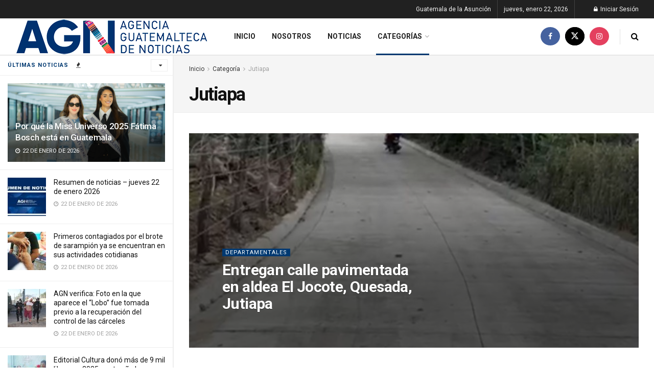

--- FILE ---
content_type: text/html; charset=UTF-8
request_url: https://agn.gt/category/jutiapa/page/12/
body_size: 25930
content:
<!doctype html>
<!--[if lt IE 7]> <html class="no-js lt-ie9 lt-ie8 lt-ie7" dir="ltr" lang="es" prefix="og: https://ogp.me/ns#"> <![endif]-->
<!--[if IE 7]>    <html class="no-js lt-ie9 lt-ie8" dir="ltr" lang="es" prefix="og: https://ogp.me/ns#"> <![endif]-->
<!--[if IE 8]>    <html class="no-js lt-ie9" dir="ltr" lang="es" prefix="og: https://ogp.me/ns#"> <![endif]-->
<!--[if IE 9]>    <html class="no-js lt-ie10" dir="ltr" lang="es" prefix="og: https://ogp.me/ns#"> <![endif]-->
<!--[if gt IE 8]><!--> <html class="no-js" dir="ltr" lang="es" prefix="og: https://ogp.me/ns#"> <!--<![endif]-->
<head><script>(function(w,i,g){w[g]=w[g]||[];if(typeof w[g].push=='function')w[g].push(i)})
(window,'GTM-PN83RX3V','google_tags_first_party');</script><script>(function(w,d,s,l){w[l]=w[l]||[];(function(){w[l].push(arguments);})('set', 'developer_id.dYzg1YT', true);
		w[l].push({'gtm.start':new Date().getTime(),event:'gtm.js'});var f=d.getElementsByTagName(s)[0],
		j=d.createElement(s);j.async=true;j.src='/qwq5/';
		f.parentNode.insertBefore(j,f);
		})(window,document,'script','dataLayer');</script>
    
    <script>(function(w,d,s,l,i){w[l]=w[l]||[];w[l].push({'gtm.start':
new Date().getTime(),event:'gtm.js'});var f=d.getElementsByTagName(s)[0],
j=d.createElement(s),dl=l!='dataLayer'?'&l='+l:'';j.async=true;j.src=
'https://www.googletagmanager.com/gtm.js?id='+i+dl;f.parentNode.insertBefore(j,f);
})(window,document,'script','dataLayer','GTM-PN83RX3V');</script>
    
    <meta http-equiv="Content-Type" content="text/html; charset=UTF-8"/>
    <meta name='viewport' content='width=device-width, initial-scale=1, user-scalable=yes'/>
    <link rel="profile" href="https://gmpg.org/xfn/11" />
    <link rel="pingback" href="https://agn.gt/xmlrpc.php"/>
    
		
		<meta name="description" content="- Page 12"/>
		<meta name="robots" content="noindex, nofollow, max-image-preview:large"/>
		<link rel="canonical" href="https://agn.gt/category/jutiapa/page/12/"/>
		<link rel="prev" href="https://agn.gt/category/jutiapa/page/11/"/>
		<link rel="next" href="https://agn.gt/category/jutiapa/page/13/"/>
		<meta name="generator" content="All in One SEO (AIOSEO) 4.6.2"/>
		<script type="application/ld+json" class="aioseo-schema">{"@context":"https:\/\/schema.org","@graph":[{"@type":"BreadcrumbList","@id":"https:\/\/agn.gt\/category\/jutiapa\/page\/12\/#breadcrumblist","itemListElement":[{"@type":"ListItem","@id":"https:\/\/agn.gt\/#listItem","position":1,"name":"Home","item":"https:\/\/agn.gt\/","nextItem":"https:\/\/agn.gt\/category\/jutiapa\/#listItem"},{"@type":"ListItem","@id":"https:\/\/agn.gt\/category\/jutiapa\/#listItem","position":2,"name":"Jutiapa","previousItem":"https:\/\/agn.gt\/#listItem"}]},{"@type":"CollectionPage","@id":"https:\/\/agn.gt\/category\/jutiapa\/page\/12\/#collectionpage","url":"https:\/\/agn.gt\/category\/jutiapa\/page\/12\/","name":"Jutiapa - Agencia Guatemalteca de Noticias - Page 12","description":"- Page 12","inLanguage":"es-GT","isPartOf":{"@id":"https:\/\/agn.gt\/#website"},"breadcrumb":{"@id":"https:\/\/agn.gt\/category\/jutiapa\/page\/12\/#breadcrumblist"}},{"@type":"Organization","@id":"https:\/\/agn.gt\/#organization","name":"Agencia Guatemalteca de Noticias","url":"https:\/\/agn.gt\/"},{"@type":"WebSite","@id":"https:\/\/agn.gt\/#website","url":"https:\/\/agn.gt\/","name":"Agencia Guatemalteca de Noticias","description":"AGN","inLanguage":"es-GT","publisher":{"@id":"https:\/\/agn.gt\/#organization"}}]}</script>
		

			<script>var jnews_ajax_url='/?ajax-request=jnews'</script>
			<script>;window.jnews=window.jnews||{},window.jnews.library=window.jnews.library||{},window.jnews.library=function(){"use strict";var e=this;e.win=window,e.doc=document,e.noop=function(){},e.globalBody=e.doc.getElementsByTagName("body")[0],e.globalBody=e.globalBody?e.globalBody:e.doc,e.win.jnewsDataStorage=e.win.jnewsDataStorage||{_storage:new WeakMap,put:function(e,t,n){this._storage.has(e)||this._storage.set(e,new Map),this._storage.get(e).set(t,n)},get:function(e,t){return this._storage.get(e).get(t)},has:function(e,t){return this._storage.has(e)&&this._storage.get(e).has(t)},remove:function(e,t){var n=this._storage.get(e).delete(t);return 0===!this._storage.get(e).size&&this._storage.delete(e),n}},e.windowWidth=function(){return e.win.innerWidth||e.docEl.clientWidth||e.globalBody.clientWidth},e.windowHeight=function(){return e.win.innerHeight||e.docEl.clientHeight||e.globalBody.clientHeight},e.requestAnimationFrame=e.win.requestAnimationFrame||e.win.webkitRequestAnimationFrame||e.win.mozRequestAnimationFrame||e.win.msRequestAnimationFrame||window.oRequestAnimationFrame||function(e){return setTimeout(e,1e3/60)},e.cancelAnimationFrame=e.win.cancelAnimationFrame||e.win.webkitCancelAnimationFrame||e.win.webkitCancelRequestAnimationFrame||e.win.mozCancelAnimationFrame||e.win.msCancelRequestAnimationFrame||e.win.oCancelRequestAnimationFrame||function(e){clearTimeout(e)},e.classListSupport="classList"in document.createElement("_"),e.hasClass=e.classListSupport?function(e,t){return e.classList.contains(t)}:function(e,t){return e.className.indexOf(t)>=0},e.addClass=e.classListSupport?function(t,n){e.hasClass(t,n)||t.classList.add(n)}:function(t,n){e.hasClass(t,n)||(t.className+=" "+n)},e.removeClass=e.classListSupport?function(t,n){e.hasClass(t,n)&&t.classList.remove(n)}:function(t,n){e.hasClass(t,n)&&(t.className=t.className.replace(n,""))},e.objKeys=function(e){var t=[];for(var n in e)Object.prototype.hasOwnProperty.call(e,n)&&t.push(n);return t},e.isObjectSame=function(e,t){var n=!0;return JSON.stringify(e)!==JSON.stringify(t)&&(n=!1),n},e.extend=function(){for(var e,t,n,o=arguments[0]||{},i=1,a=arguments.length;i<a;i++)if(null!==(e=arguments[i]))for(t in e)o!==(n=e[t])&&void 0!==n&&(o[t]=n);return o},e.dataStorage=e.win.jnewsDataStorage,e.isVisible=function(e){return 0!==e.offsetWidth&&0!==e.offsetHeight||e.getBoundingClientRect().length},e.getHeight=function(e){return e.offsetHeight||e.clientHeight||e.getBoundingClientRect().height},e.getWidth=function(e){return e.offsetWidth||e.clientWidth||e.getBoundingClientRect().width},e.supportsPassive=!1;try{var t=Object.defineProperty({},"passive",{get:function(){e.supportsPassive=!0}});"createEvent"in e.doc?e.win.addEventListener("test",null,t):"fireEvent"in e.doc&&e.win.attachEvent("test",null)}catch(e){}e.passiveOption=!!e.supportsPassive&&{passive:!0},e.setStorage=function(e,t){e="jnews-"+e;var n={expired:Math.floor(((new Date).getTime()+432e5)/1e3)};t=Object.assign(n,t);localStorage.setItem(e,JSON.stringify(t))},e.getStorage=function(e){e="jnews-"+e;var t=localStorage.getItem(e);return null!==t&&0<t.length?JSON.parse(localStorage.getItem(e)):{}},e.expiredStorage=function(){var t,n="jnews-";for(var o in localStorage)o.indexOf(n)>-1&&"undefined"!==(t=e.getStorage(o.replace(n,""))).expired&&t.expired<Math.floor((new Date).getTime()/1e3)&&localStorage.removeItem(o)},e.addEvents=function(t,n,o){for(var i in n){var a=["touchstart","touchmove"].indexOf(i)>=0&&!o&&e.passiveOption;"createEvent"in e.doc?t.addEventListener(i,n[i],a):"fireEvent"in e.doc&&t.attachEvent("on"+i,n[i])}},e.removeEvents=function(t,n){for(var o in n)"createEvent"in e.doc?t.removeEventListener(o,n[o]):"fireEvent"in e.doc&&t.detachEvent("on"+o,n[o])},e.triggerEvents=function(t,n,o){var i;o=o||{detail:null};return"createEvent"in e.doc?(!(i=e.doc.createEvent("CustomEvent")||new CustomEvent(n)).initCustomEvent||i.initCustomEvent(n,!0,!1,o),void t.dispatchEvent(i)):"fireEvent"in e.doc?((i=e.doc.createEventObject()).eventType=n,void t.fireEvent("on"+i.eventType,i)):void 0},e.getParents=function(t,n){void 0===n&&(n=e.doc);for(var o=[],i=t.parentNode,a=!1;!a;)if(i){var r=i;r.querySelectorAll(n).length?a=!0:(o.push(r),i=r.parentNode)}else o=[],a=!0;return o},e.forEach=function(e,t,n){for(var o=0,i=e.length;o<i;o++)t.call(n,e[o],o)},e.getText=function(e){return e.innerText||e.textContent},e.setText=function(e,t){var n="object"==typeof t?t.innerText||t.textContent:t;e.innerText&&(e.innerText=n),e.textContent&&(e.textContent=n)},e.httpBuildQuery=function(t){return e.objKeys(t).reduce(function t(n){var o=arguments.length>1&&void 0!==arguments[1]?arguments[1]:null;return function(i,a){var r=n[a];a=encodeURIComponent(a);var s=o?"".concat(o,"[").concat(a,"]"):a;return null==r||"function"==typeof r?(i.push("".concat(s,"=")),i):["number","boolean","string"].includes(typeof r)?(i.push("".concat(s,"=").concat(encodeURIComponent(r))),i):(i.push(e.objKeys(r).reduce(t(r,s),[]).join("&")),i)}}(t),[]).join("&")},e.get=function(t,n,o,i){return o="function"==typeof o?o:e.noop,e.ajax("GET",t,n,o,i)},e.post=function(t,n,o,i){return o="function"==typeof o?o:e.noop,e.ajax("POST",t,n,o,i)},e.ajax=function(t,n,o,i,a){var r=new XMLHttpRequest,s=n,c=e.httpBuildQuery(o);if(t=-1!=["GET","POST"].indexOf(t)?t:"GET",r.open(t,s+("GET"==t?"?"+c:""),!0),"POST"==t&&r.setRequestHeader("Content-type","application/x-www-form-urlencoded"),r.setRequestHeader("X-Requested-With","XMLHttpRequest"),r.onreadystatechange=function(){4===r.readyState&&200<=r.status&&300>r.status&&"function"==typeof i&&i.call(void 0,r.response)},void 0!==a&&!a){return{xhr:r,send:function(){r.send("POST"==t?c:null)}}}return r.send("POST"==t?c:null),{xhr:r}},e.scrollTo=function(t,n,o){function i(e,t,n){this.start=this.position(),this.change=e-this.start,this.currentTime=0,this.increment=20,this.duration=void 0===n?500:n,this.callback=t,this.finish=!1,this.animateScroll()}return Math.easeInOutQuad=function(e,t,n,o){return(e/=o/2)<1?n/2*e*e+t:-n/2*(--e*(e-2)-1)+t},i.prototype.stop=function(){this.finish=!0},i.prototype.move=function(t){e.doc.documentElement.scrollTop=t,e.globalBody.parentNode.scrollTop=t,e.globalBody.scrollTop=t},i.prototype.position=function(){return e.doc.documentElement.scrollTop||e.globalBody.parentNode.scrollTop||e.globalBody.scrollTop},i.prototype.animateScroll=function(){this.currentTime+=this.increment;var t=Math.easeInOutQuad(this.currentTime,this.start,this.change,this.duration);this.move(t),this.currentTime<this.duration&&!this.finish?e.requestAnimationFrame.call(e.win,this.animateScroll.bind(this)):this.callback&&"function"==typeof this.callback&&this.callback()},new i(t,n,o)},e.unwrap=function(t){var n,o=t;e.forEach(t,(function(e,t){n?n+=e:n=e})),o.replaceWith(n)},e.performance={start:function(e){performance.mark(e+"Start")},stop:function(e){performance.mark(e+"End"),performance.measure(e,e+"Start",e+"End")}},e.fps=function(){var t=0,n=0,o=0;!function(){var i=t=0,a=0,r=0,s=document.getElementById("fpsTable"),c=function(t){void 0===document.getElementsByTagName("body")[0]?e.requestAnimationFrame.call(e.win,(function(){c(t)})):document.getElementsByTagName("body")[0].appendChild(t)};null===s&&((s=document.createElement("div")).style.position="fixed",s.style.top="120px",s.style.left="10px",s.style.width="100px",s.style.height="20px",s.style.border="1px solid black",s.style.fontSize="11px",s.style.zIndex="100000",s.style.backgroundColor="white",s.id="fpsTable",c(s));var l=function(){o++,n=Date.now(),(a=(o/(r=(n-t)/1e3)).toPrecision(2))!=i&&(i=a,s.innerHTML=i+"fps"),1<r&&(t=n,o=0),e.requestAnimationFrame.call(e.win,l)};l()}()},e.instr=function(e,t){for(var n=0;n<t.length;n++)if(-1!==e.toLowerCase().indexOf(t[n].toLowerCase()))return!0},e.winLoad=function(t,n){function o(o){if("complete"===e.doc.readyState||"interactive"===e.doc.readyState)return!o||n?setTimeout(t,n||1):t(o),1}o()||e.addEvents(e.win,{load:o})},e.docReady=function(t,n){function o(o){if("complete"===e.doc.readyState||"interactive"===e.doc.readyState)return!o||n?setTimeout(t,n||1):t(o),1}o()||e.addEvents(e.doc,{DOMContentLoaded:o})},e.fireOnce=function(){e.docReady((function(){e.assets=e.assets||[],e.assets.length&&(e.boot(),e.load_assets())}),50)},e.boot=function(){e.length&&e.doc.querySelectorAll("style[media]").forEach((function(e){"not all"==e.getAttribute("media")&&e.removeAttribute("media")}))},e.create_js=function(t,n){var o=e.doc.createElement("script");switch(o.setAttribute("src",t),n){case"defer":o.setAttribute("defer",!0);break;case"async":o.setAttribute("async",!0);break;case"deferasync":o.setAttribute("defer",!0),o.setAttribute("async",!0)}e.globalBody.appendChild(o)},e.load_assets=function(){"object"==typeof e.assets&&e.forEach(e.assets.slice(0),(function(t,n){var o="";t.defer&&(o+="defer"),t.async&&(o+="async"),e.create_js(t.url,o);var i=e.assets.indexOf(t);i>-1&&e.assets.splice(i,1)})),e.assets=jnewsoption.au_scripts=window.jnewsads=[]},e.setCookie=function(e,t,n){var o="";if(n){var i=new Date;i.setTime(i.getTime()+24*n*60*60*1e3),o="; expires="+i.toUTCString()}document.cookie=e+"="+(t||"")+o+"; path=/"},e.getCookie=function(e){for(var t=e+"=",n=document.cookie.split(";"),o=0;o<n.length;o++){for(var i=n[o];" "==i.charAt(0);)i=i.substring(1,i.length);if(0==i.indexOf(t))return i.substring(t.length,i.length)}return null},e.eraseCookie=function(e){document.cookie=e+"=; Path=/; Expires=Thu, 01 Jan 1970 00:00:01 GMT;"},e.docReady((function(){e.globalBody=e.globalBody==e.doc?e.doc.getElementsByTagName("body")[0]:e.globalBody,e.globalBody=e.globalBody?e.globalBody:e.doc})),e.winLoad((function(){e.winLoad((function(){var t=!1;if(void 0!==window.jnewsadmin)if(void 0!==window.file_version_checker){var n=e.objKeys(window.file_version_checker);n.length?n.forEach((function(e){t||"10.0.4"===window.file_version_checker[e]||(t=!0)})):t=!0}else t=!0;t&&(window.jnewsHelper.getMessage(),window.jnewsHelper.getNotice())}),2500)}))},window.jnews.library=new window.jnews.library;</script><script type="module">;
let t,e;const n=new Set,o=document.createElement("link"),i=o.relList&&o.relList.supports&&o.relList.supports("prefetch")&&window.IntersectionObserver&&"isIntersecting"in IntersectionObserverEntry.prototype,s="instantAllowQueryString"in document.body.dataset,a="instantAllowExternalLinks"in document.body.dataset,r="instantWhitelist"in document.body.dataset,c="instantMousedownShortcut"in document.body.dataset,d=1111;let l=65,u=!1,f=!1,m=!1;if("instantIntensity"in document.body.dataset){const t=document.body.dataset.instantIntensity;if("mousedown"==t.substr(0,9))u=!0,"mousedown-only"==t&&(f=!0);else if("viewport"==t.substr(0,8))navigator.connection&&(navigator.connection.saveData||navigator.connection.effectiveType&&navigator.connection.effectiveType.includes("2g"))||("viewport"==t?document.documentElement.clientWidth*document.documentElement.clientHeight<45e4&&(m=!0):"viewport-all"==t&&(m=!0));else{const e=parseInt(t);isNaN(e)||(l=e)}}if(i){const n={capture:!0,passive:!0};if(f||document.addEventListener("touchstart",(function(t){e=performance.now();const n=t.target.closest("a");h(n)&&v(n.href)}),n),u?c||document.addEventListener("mousedown",(function(t){const e=t.target.closest("a");h(e)&&v(e.href)}),n):document.addEventListener("mouseover",(function(n){if(performance.now()-e<d)return;if(!("closest"in n.target))return;const o=n.target.closest("a");h(o)&&(o.addEventListener("mouseout",p,{passive:!0}),t=setTimeout((()=>{v(o.href),t=void 0}),l))}),n),c&&document.addEventListener("mousedown",(function(t){if(performance.now()-e<d)return;const n=t.target.closest("a");if(t.which>1||t.metaKey||t.ctrlKey)return;if(!n)return;n.addEventListener("click",(function(t){1337!=t.detail&&t.preventDefault()}),{capture:!0,passive:!1,once:!0});const o=new MouseEvent("click",{view:window,bubbles:!0,cancelable:!1,detail:1337});n.dispatchEvent(o)}),n),m){let t;(t=window.requestIdleCallback?t=>{requestIdleCallback(t,{timeout:1500})}:t=>{t()})((()=>{const t=new IntersectionObserver((e=>{e.forEach((e=>{if(e.isIntersecting){const n=e.target;t.unobserve(n),v(n.href)}}))}));document.querySelectorAll("a").forEach((e=>{h(e)&&t.observe(e)}))}))}}function p(e){e.relatedTarget&&e.target.closest("a")==e.relatedTarget.closest("a")||t&&(clearTimeout(t),t=void 0)}function h(t){if(t&&t.href&&(!r||"instant"in t.dataset)&&(a||t.origin==location.origin||"instant"in t.dataset)&&["http:","https:"].includes(t.protocol)&&("http:"!=t.protocol||"https:"!=location.protocol)&&(s||!t.search||"instant"in t.dataset)&&!(t.hash&&t.pathname+t.search==location.pathname+location.search||"noInstant"in t.dataset))return!0}function v(t){if(n.has(t))return;const e=document.createElement("link");e.rel="prefetch",e.href=t,document.head.appendChild(e),n.add(t)}</script>
	
	<title>Jutiapa - Agencia Guatemalteca de Noticias - Page 12</title>
	<link rel="canonical" href="https://agn.gt/category/jutiapa/page/12/"/>
	<link rel="prev" href="https://agn.gt/category/jutiapa/page/11/"/>
	<link rel="next" href="https://agn.gt/category/jutiapa/page/13/"/>
	<meta property="og:locale" content="es_ES"/>
	<meta property="og:type" content="article"/>
	<meta property="og:title" content="Jutiapa Archives - Page 12 of 49 - Agencia Guatemalteca de Noticias"/>
	<meta property="og:url" content="https://agn.gt/category/jutiapa/"/>
	<meta property="og:site_name" content="Agencia Guatemalteca de Noticias"/>
	<meta name="twitter:card" content="summary_large_image"/>
	<meta name="twitter:site" content="@AGN_noticias"/>
	<script type="application/ld+json" class="yoast-schema-graph">{"@context":"https://schema.org","@graph":[{"@type":"CollectionPage","@id":"https://agn.gt/category/jutiapa/","url":"https://agn.gt/category/jutiapa/page/12/","name":"Jutiapa Archives - Page 12 of 49 - Agencia Guatemalteca de Noticias","isPartOf":{"@id":"https://agn.gt/#website"},"primaryImageOfPage":{"@id":"https://agn.gt/category/jutiapa/page/12/#primaryimage"},"image":{"@id":"https://agn.gt/category/jutiapa/page/12/#primaryimage"},"thumbnailUrl":"https://agn.gt/wp-content/uploads/2025/04/entrega-alimentos-2.jpg","breadcrumb":{"@id":"https://agn.gt/category/jutiapa/page/12/#breadcrumb"},"inLanguage":"es"},{"@type":"ImageObject","inLanguage":"es","@id":"https://agn.gt/category/jutiapa/page/12/#primaryimage","url":"https://agn.gt/wp-content/uploads/2025/04/entrega-alimentos-2.jpg","contentUrl":"https://agn.gt/wp-content/uploads/2025/04/entrega-alimentos-2.jpg","width":601,"height":397,"caption":"Entrega de raciones de alimentos en Pasaco. /foto archivo."},{"@type":"BreadcrumbList","@id":"https://agn.gt/category/jutiapa/page/12/#breadcrumb","itemListElement":[{"@type":"ListItem","position":1,"name":"Home","item":"https://agn.gt/"},{"@type":"ListItem","position":2,"name":"Jutiapa"}]},{"@type":"WebSite","@id":"https://agn.gt/#website","url":"https://agn.gt/","name":"Agencia Guatemalteca de Noticias","description":"AGN","publisher":{"@id":"https://agn.gt/#organization"},"potentialAction":[{"@type":"SearchAction","target":{"@type":"EntryPoint","urlTemplate":"https://agn.gt/?s={search_term_string}"},"query-input":{"@type":"PropertyValueSpecification","valueRequired":true,"valueName":"search_term_string"}}],"inLanguage":"es"},{"@type":"Organization","@id":"https://agn.gt/#organization","name":"Agencia Guatemalteca de Noticias","url":"https://agn.gt/","logo":{"@type":"ImageObject","inLanguage":"es","@id":"https://agn.gt/#/schema/logo/image/","url":"https://agn.gt/wp-content/uploads/2020/08/Nuevo-Logo-de-AGN.png","contentUrl":"https://agn.gt/wp-content/uploads/2020/08/Nuevo-Logo-de-AGN.png","width":838,"height":180,"caption":"Agencia Guatemalteca de Noticias"},"image":{"@id":"https://agn.gt/#/schema/logo/image/"},"sameAs":["https://www.facebook.com/AgenciaGuatemaltecadeNoticias","https://x.com/AGN_noticias","https://www.instagram.com/AGN_noticias/"]}]}</script>
	


<link rel='dns-prefetch' href='//www.googletagmanager.com'/>
<link rel='dns-prefetch' href='//fonts.googleapis.com'/>
<link rel='preconnect' href='https://fonts.gstatic.com'/>

<link rel="stylesheet" type="text/css" href="//agn.gt/wp-content/cache/wpfc-minified/f3fl3gc7/hc7b.css" media="all"/>
<style id='classic-theme-styles-inline-css'>.wp-block-button__link{color:#fff;background-color:#32373c;border-radius:9999px;box-shadow:none;text-decoration:none;padding:calc(.667em + 2px) calc(1.333em + 2px);font-size:1.125em}.wp-block-file__button{background:#32373c;color:#fff;text-decoration:none}</style>
<style id='global-styles-inline-css'>body{--wp--preset--color--black:#000000;--wp--preset--color--cyan-bluish-gray:#abb8c3;--wp--preset--color--white:#ffffff;--wp--preset--color--pale-pink:#f78da7;--wp--preset--color--vivid-red:#cf2e2e;--wp--preset--color--luminous-vivid-orange:#ff6900;--wp--preset--color--luminous-vivid-amber:#fcb900;--wp--preset--color--light-green-cyan:#7bdcb5;--wp--preset--color--vivid-green-cyan:#00d084;--wp--preset--color--pale-cyan-blue:#8ed1fc;--wp--preset--color--vivid-cyan-blue:#0693e3;--wp--preset--color--vivid-purple:#9b51e0;--wp--preset--gradient--vivid-cyan-blue-to-vivid-purple:linear-gradient(135deg,rgba(6,147,227,1) 0%,rgb(155,81,224) 100%);--wp--preset--gradient--light-green-cyan-to-vivid-green-cyan:linear-gradient(135deg,rgb(122,220,180) 0%,rgb(0,208,130) 100%);--wp--preset--gradient--luminous-vivid-amber-to-luminous-vivid-orange:linear-gradient(135deg,rgba(252,185,0,1) 0%,rgba(255,105,0,1) 100%);--wp--preset--gradient--luminous-vivid-orange-to-vivid-red:linear-gradient(135deg,rgba(255,105,0,1) 0%,rgb(207,46,46) 100%);--wp--preset--gradient--very-light-gray-to-cyan-bluish-gray:linear-gradient(135deg,rgb(238,238,238) 0%,rgb(169,184,195) 100%);--wp--preset--gradient--cool-to-warm-spectrum:linear-gradient(135deg,rgb(74,234,220) 0%,rgb(151,120,209) 20%,rgb(207,42,186) 40%,rgb(238,44,130) 60%,rgb(251,105,98) 80%,rgb(254,248,76) 100%);--wp--preset--gradient--blush-light-purple:linear-gradient(135deg,rgb(255,206,236) 0%,rgb(152,150,240) 100%);--wp--preset--gradient--blush-bordeaux:linear-gradient(135deg,rgb(254,205,165) 0%,rgb(254,45,45) 50%,rgb(107,0,62) 100%);--wp--preset--gradient--luminous-dusk:linear-gradient(135deg,rgb(255,203,112) 0%,rgb(199,81,192) 50%,rgb(65,88,208) 100%);--wp--preset--gradient--pale-ocean:linear-gradient(135deg,rgb(255,245,203) 0%,rgb(182,227,212) 50%,rgb(51,167,181) 100%);--wp--preset--gradient--electric-grass:linear-gradient(135deg,rgb(202,248,128) 0%,rgb(113,206,126) 100%);--wp--preset--gradient--midnight:linear-gradient(135deg,rgb(2,3,129) 0%,rgb(40,116,252) 100%);--wp--preset--font-size--small:13px;--wp--preset--font-size--medium:20px;--wp--preset--font-size--large:36px;--wp--preset--font-size--x-large:42px;--wp--preset--spacing--20:0.44rem;--wp--preset--spacing--30:0.67rem;--wp--preset--spacing--40:1rem;--wp--preset--spacing--50:1.5rem;--wp--preset--spacing--60:2.25rem;--wp--preset--spacing--70:3.38rem;--wp--preset--spacing--80:5.06rem;--wp--preset--shadow--natural:6px 6px 9px rgba(0, 0, 0, 0.2);--wp--preset--shadow--deep:12px 12px 50px rgba(0, 0, 0, 0.4);--wp--preset--shadow--sharp:6px 6px 0px rgba(0, 0, 0, 0.2);--wp--preset--shadow--outlined:6px 6px 0px -3px rgba(255, 255, 255, 1), 6px 6px rgba(0, 0, 0, 1);--wp--preset--shadow--crisp:6px 6px 0px rgba(0, 0, 0, 1);}:where(.is-layout-flex){gap:0.5em;}:where(.is-layout-grid){gap:0.5em;}body .is-layout-flex{display:flex;}body .is-layout-flex{flex-wrap:wrap;align-items:center;}body .is-layout-flex > *{margin:0;}body .is-layout-grid{display:grid;}body .is-layout-grid > *{margin:0;}:where(.wp-block-columns.is-layout-flex){gap:2em;}:where(.wp-block-columns.is-layout-grid){gap:2em;}:where(.wp-block-post-template.is-layout-flex){gap:1.25em;}:where(.wp-block-post-template.is-layout-grid){gap:1.25em;}.has-black-color{color:var(--wp--preset--color--black) !important;}.has-cyan-bluish-gray-color{color:var(--wp--preset--color--cyan-bluish-gray) !important;}.has-white-color{color:var(--wp--preset--color--white) !important;}.has-pale-pink-color{color:var(--wp--preset--color--pale-pink) !important;}.has-vivid-red-color{color:var(--wp--preset--color--vivid-red) !important;}.has-luminous-vivid-orange-color{color:var(--wp--preset--color--luminous-vivid-orange) !important;}.has-luminous-vivid-amber-color{color:var(--wp--preset--color--luminous-vivid-amber) !important;}.has-light-green-cyan-color{color:var(--wp--preset--color--light-green-cyan) !important;}.has-vivid-green-cyan-color{color:var(--wp--preset--color--vivid-green-cyan) !important;}.has-pale-cyan-blue-color{color:var(--wp--preset--color--pale-cyan-blue) !important;}.has-vivid-cyan-blue-color{color:var(--wp--preset--color--vivid-cyan-blue) !important;}.has-vivid-purple-color{color:var(--wp--preset--color--vivid-purple) !important;}.has-black-background-color{background-color:var(--wp--preset--color--black) !important;}.has-cyan-bluish-gray-background-color{background-color:var(--wp--preset--color--cyan-bluish-gray) !important;}.has-white-background-color{background-color:var(--wp--preset--color--white) !important;}.has-pale-pink-background-color{background-color:var(--wp--preset--color--pale-pink) !important;}.has-vivid-red-background-color{background-color:var(--wp--preset--color--vivid-red) !important;}.has-luminous-vivid-orange-background-color{background-color:var(--wp--preset--color--luminous-vivid-orange) !important;}.has-luminous-vivid-amber-background-color{background-color:var(--wp--preset--color--luminous-vivid-amber) !important;}.has-light-green-cyan-background-color{background-color:var(--wp--preset--color--light-green-cyan) !important;}.has-vivid-green-cyan-background-color{background-color:var(--wp--preset--color--vivid-green-cyan) !important;}.has-pale-cyan-blue-background-color{background-color:var(--wp--preset--color--pale-cyan-blue) !important;}.has-vivid-cyan-blue-background-color{background-color:var(--wp--preset--color--vivid-cyan-blue) !important;}.has-vivid-purple-background-color{background-color:var(--wp--preset--color--vivid-purple) !important;}.has-black-border-color{border-color:var(--wp--preset--color--black) !important;}.has-cyan-bluish-gray-border-color{border-color:var(--wp--preset--color--cyan-bluish-gray) !important;}.has-white-border-color{border-color:var(--wp--preset--color--white) !important;}.has-pale-pink-border-color{border-color:var(--wp--preset--color--pale-pink) !important;}.has-vivid-red-border-color{border-color:var(--wp--preset--color--vivid-red) !important;}.has-luminous-vivid-orange-border-color{border-color:var(--wp--preset--color--luminous-vivid-orange) !important;}.has-luminous-vivid-amber-border-color{border-color:var(--wp--preset--color--luminous-vivid-amber) !important;}.has-light-green-cyan-border-color{border-color:var(--wp--preset--color--light-green-cyan) !important;}.has-vivid-green-cyan-border-color{border-color:var(--wp--preset--color--vivid-green-cyan) !important;}.has-pale-cyan-blue-border-color{border-color:var(--wp--preset--color--pale-cyan-blue) !important;}.has-vivid-cyan-blue-border-color{border-color:var(--wp--preset--color--vivid-cyan-blue) !important;}.has-vivid-purple-border-color{border-color:var(--wp--preset--color--vivid-purple) !important;}.has-vivid-cyan-blue-to-vivid-purple-gradient-background{background:var(--wp--preset--gradient--vivid-cyan-blue-to-vivid-purple) !important;}.has-light-green-cyan-to-vivid-green-cyan-gradient-background{background:var(--wp--preset--gradient--light-green-cyan-to-vivid-green-cyan) !important;}.has-luminous-vivid-amber-to-luminous-vivid-orange-gradient-background{background:var(--wp--preset--gradient--luminous-vivid-amber-to-luminous-vivid-orange) !important;}.has-luminous-vivid-orange-to-vivid-red-gradient-background{background:var(--wp--preset--gradient--luminous-vivid-orange-to-vivid-red) !important;}.has-very-light-gray-to-cyan-bluish-gray-gradient-background{background:var(--wp--preset--gradient--very-light-gray-to-cyan-bluish-gray) !important;}.has-cool-to-warm-spectrum-gradient-background{background:var(--wp--preset--gradient--cool-to-warm-spectrum) !important;}.has-blush-light-purple-gradient-background{background:var(--wp--preset--gradient--blush-light-purple) !important;}.has-blush-bordeaux-gradient-background{background:var(--wp--preset--gradient--blush-bordeaux) !important;}.has-luminous-dusk-gradient-background{background:var(--wp--preset--gradient--luminous-dusk) !important;}.has-pale-ocean-gradient-background{background:var(--wp--preset--gradient--pale-ocean) !important;}.has-electric-grass-gradient-background{background:var(--wp--preset--gradient--electric-grass) !important;}.has-midnight-gradient-background{background:var(--wp--preset--gradient--midnight) !important;}.has-small-font-size{font-size:var(--wp--preset--font-size--small) !important;}.has-medium-font-size{font-size:var(--wp--preset--font-size--medium) !important;}.has-large-font-size{font-size:var(--wp--preset--font-size--large) !important;}.has-x-large-font-size{font-size:var(--wp--preset--font-size--x-large) !important;}
.wp-block-navigation a:where(:not(.wp-element-button)){color:inherit;}:where(.wp-block-post-template.is-layout-flex){gap:1.25em;}:where(.wp-block-post-template.is-layout-grid){gap:1.25em;}:where(.wp-block-columns.is-layout-flex){gap:2em;}:where(.wp-block-columns.is-layout-grid){gap:2em;}
.wp-block-pullquote{font-size:1.5em;line-height:1.6;}</style>


<link rel="stylesheet" type="text/css" href="//agn.gt/wp-content/cache/wpfc-minified/feikgpbl/hc7d.css" media="all"/>
<link rel='stylesheet' id='jeg_customizer_font-css' href='//fonts.googleapis.com/css?family=Roboto%3Aregular%2C500%2C700%2C700%2C500&#038;display=swap&#038;ver=1.3.0' type='text/css' media='all'/>






<link rel="stylesheet" type="text/css" href="//agn.gt/wp-content/cache/wpfc-minified/8k5low7b/hc7b.css" media="all"/>
<script src='//agn.gt/wp-content/cache/wpfc-minified/f2fhgft5/hc7r.js'></script>





<script src="https://www.googletagmanager.com/gtag/js?id=GT-NSLWJ5T" id="google_gtagjs-js" async></script>
<script id="google_gtagjs-js-after">window.dataLayer=window.dataLayer||[];function gtag(){dataLayer.push(arguments);}
gtag("set","linker",{"domains":["agn.gt"]});
gtag("js", new Date());
gtag("set", "developer_id.dZTNiMT", true);
gtag("config", "GT-NSLWJ5T");</script>
<link rel="https://api.w.org/" href="https://agn.gt/wp-json/"/><link rel="alternate" type="application/json" href="https://agn.gt/wp-json/wp/v2/categories/3714"/><link rel="EditURI" type="application/rsd+xml" title="RSD" href="https://agn.gt/xmlrpc.php?rsd"/>
<meta name="generator" content="WordPress 6.5.7"/>
<style>.ae_data .elementor-editor-element-setting{display:none !important;}</style>			<script>YCD_VERSION_PRO=1.86;</script>
		<meta name="generator" content="Site Kit by Google 1.170.0"/><meta name="generator" content="Elementor 3.29.2; features: additional_custom_breakpoints, e_local_google_fonts; settings: css_print_method-internal, google_font-enabled, font_display-auto">
			<style>.e-con.e-parent:nth-of-type(n+4):not(.e-lazyloaded):not(.e-no-lazyload),
				.e-con.e-parent:nth-of-type(n+4):not(.e-lazyloaded):not(.e-no-lazyload) *{background-image:none !important;}
		@media screen and (max-height: 1024px) {
					.e-con.e-parent:nth-of-type(n+3):not(.e-lazyloaded):not(.e-no-lazyload),
					.e-con.e-parent:nth-of-type(n+3):not(.e-lazyloaded):not(.e-no-lazyload) *{background-image:none !important;}
		}
				@media screen and (max-height: 640px) {
					.e-con.e-parent:nth-of-type(n+2):not(.e-lazyloaded):not(.e-no-lazyload),
					.e-con.e-parent:nth-of-type(n+2):not(.e-lazyloaded):not(.e-no-lazyload) *{background-image:none !important;}
		}</style>
			<meta name="generator" content="Powered by Slider Revolution 6.6.12 - responsive, Mobile-Friendly Slider Plugin for WordPress with comfortable drag and drop interface."/>
<link rel="icon" href="https://agn.gt/wp-content/uploads/2020/08/cropped-G-32x32.png" sizes="32x32"/>
<link rel="icon" href="https://agn.gt/wp-content/uploads/2020/08/cropped-G-192x192.png" sizes="192x192"/>
<link rel="apple-touch-icon" href="https://agn.gt/wp-content/uploads/2020/08/cropped-G-180x180.png"/>
<meta name="msapplication-TileImage" content="https://agn.gt/wp-content/uploads/2020/08/cropped-G-270x270.png"/>
<style id="jeg_dynamic_css" data-type="jeg_custom-css">body{--j-body-color:#323232;--j-accent-color:#003971;--j-alt-color:#003971;--j-heading-color:#111111;}
body,.newsfeed_carousel.owl-carousel .owl-nav div,.jeg_filter_button,.owl-carousel .owl-nav div,.jeg_readmore,.jeg_hero_style_7 .jeg_post_meta a,.widget_calendar thead th,.widget_calendar tfoot a,.jeg_socialcounter a,.entry-header .jeg_meta_like a,.entry-header .jeg_meta_comment a,.entry-content tbody tr:hover,.entry-content th,.jeg_splitpost_nav li:hover a,#breadcrumbs a,.jeg_author_socials a:hover,.jeg_footer_content a,.jeg_footer_bottom a,.jeg_cartcontent,.woocommerce .woocommerce-breadcrumb a{color:#323232;}
a,.jeg_menu_style_5 > li > a:hover,.jeg_menu_style_5 > li.sfHover > a,.jeg_menu_style_5 > li.current-menu-item > a,.jeg_menu_style_5 > li.current-menu-ancestor > a,.jeg_navbar .jeg_menu:not(.jeg_main_menu) > li > a:hover,.jeg_midbar .jeg_menu:not(.jeg_main_menu) > li > a:hover,.jeg_side_tabs li.active,.jeg_block_heading_5 strong,.jeg_block_heading_6 strong,.jeg_block_heading_7 strong,.jeg_block_heading_8 strong,.jeg_subcat_list li a:hover,.jeg_subcat_list li button:hover,.jeg_pl_lg_7 .jeg_thumb .jeg_post_category a,.jeg_pl_xs_2:before,.jeg_pl_xs_4 .jeg_postblock_content:before,.jeg_postblock .jeg_post_title a:hover,.jeg_hero_style_6 .jeg_post_title a:hover,.jeg_sidefeed .jeg_pl_xs_3 .jeg_post_title a:hover,.widget_jnews_popular .jeg_post_title a:hover,.jeg_meta_author a,.widget_archive li a:hover,.widget_pages li a:hover,.widget_meta li a:hover,.widget_recent_entries li a:hover,.widget_rss li a:hover,.widget_rss cite,.widget_categories li a:hover,.widget_categories li.current-cat > a,#breadcrumbs a:hover,.jeg_share_count .counts,.commentlist .bypostauthor > .comment-body > .comment-author > .fn,span.required,.jeg_review_title,.bestprice .price,.authorlink a:hover,.jeg_vertical_playlist .jeg_video_playlist_play_icon,.jeg_vertical_playlist .jeg_video_playlist_item.active .jeg_video_playlist_thumbnail:before,.jeg_horizontal_playlist .jeg_video_playlist_play,.woocommerce li.product .pricegroup .button,.widget_display_forums li a:hover,.widget_display_topics li:before,.widget_display_replies li:before,.widget_display_views li:before,.bbp-breadcrumb a:hover,.jeg_mobile_menu li.sfHover > a,.jeg_mobile_menu li a:hover,.split-template-6 .pagenum, .jeg_mobile_menu_style_5 > li > a:hover, .jeg_mobile_menu_style_5 > li.sfHover > a, .jeg_mobile_menu_style_5 > li.current-menu-item > a, .jeg_mobile_menu_style_5 > li.current-menu-ancestor > a{color:#003971;}
.jeg_menu_style_1 > li > a:before,.jeg_menu_style_2 > li > a:before,.jeg_menu_style_3 > li > a:before,.jeg_side_toggle,.jeg_slide_caption .jeg_post_category a,.jeg_slider_type_1 .owl-nav .owl-next,.jeg_block_heading_1 .jeg_block_title span,.jeg_block_heading_2 .jeg_block_title span,.jeg_block_heading_3,.jeg_block_heading_4 .jeg_block_title span,.jeg_block_heading_6:after,.jeg_pl_lg_box .jeg_post_category a,.jeg_pl_md_box .jeg_post_category a,.jeg_readmore:hover,.jeg_thumb .jeg_post_category a,.jeg_block_loadmore a:hover, .jeg_postblock.alt .jeg_block_loadmore a:hover,.jeg_block_loadmore a.active,.jeg_postblock_carousel_2 .jeg_post_category a,.jeg_heroblock .jeg_post_category a,.jeg_pagenav_1 .page_number.active,.jeg_pagenav_1 .page_number.active:hover,input[type="submit"],.btn,.button,.widget_tag_cloud a:hover,.popularpost_item:hover .jeg_post_title a:before,.jeg_splitpost_4 .page_nav,.jeg_splitpost_5 .page_nav,.jeg_post_via a:hover,.jeg_post_source a:hover,.jeg_post_tags a:hover,.comment-reply-title small a:before,.comment-reply-title small a:after,.jeg_storelist .productlink,.authorlink li.active a:before,.jeg_footer.dark .socials_widget:not(.nobg) a:hover .fa,div.jeg_breakingnews_title,.jeg_overlay_slider_bottom.owl-carousel .owl-nav div,.jeg_overlay_slider_bottom.owl-carousel .owl-nav div:hover,.jeg_vertical_playlist .jeg_video_playlist_current,.woocommerce span.onsale,.woocommerce #respond input#submit:hover,.woocommerce a.button:hover,.woocommerce button.button:hover,.woocommerce input.button:hover,.woocommerce #respond input#submit.alt,.woocommerce a.button.alt,.woocommerce button.button.alt,.woocommerce input.button.alt,.jeg_popup_post .caption,.jeg_footer.dark input[type="submit"],.jeg_footer.dark .btn,.jeg_footer.dark .button,.footer_widget.widget_tag_cloud a:hover, .jeg_inner_content .content-inner .jeg_post_category a:hover, #buddypress .standard-form button, #buddypress a.button, #buddypress input[type="submit"], #buddypress input[type="button"], #buddypress input[type="reset"], #buddypress ul.button-nav li a, #buddypress .generic-button a, #buddypress .generic-button button, #buddypress .comment-reply-link, #buddypress a.bp-title-button, #buddypress.buddypress-wrap .members-list li .user-update .activity-read-more a, div#buddypress .standard-form button:hover,div#buddypress a.button:hover,div#buddypress input[type="submit"]:hover,div#buddypress input[type="button"]:hover,div#buddypress input[type="reset"]:hover,div#buddypress ul.button-nav li a:hover,div#buddypress .generic-button a:hover,div#buddypress .generic-button button:hover,div#buddypress .comment-reply-link:hover,div#buddypress a.bp-title-button:hover,div#buddypress.buddypress-wrap .members-list li .user-update .activity-read-more a:hover, #buddypress #item-nav .item-list-tabs ul li a:before, .jeg_inner_content .jeg_meta_container .follow-wrapper a{background-color:#003971;}
.jeg_block_heading_7 .jeg_block_title span, .jeg_readmore:hover, .jeg_block_loadmore a:hover, .jeg_block_loadmore a.active, .jeg_pagenav_1 .page_number.active, .jeg_pagenav_1 .page_number.active:hover, .jeg_pagenav_3 .page_number:hover, .jeg_prevnext_post a:hover h3, .jeg_overlay_slider .jeg_post_category, .jeg_sidefeed .jeg_post.active, .jeg_vertical_playlist.jeg_vertical_playlist .jeg_video_playlist_item.active .jeg_video_playlist_thumbnail img, .jeg_horizontal_playlist .jeg_video_playlist_item.active{border-color:#003971;}
.jeg_tabpost_nav li.active, .woocommerce div.product .woocommerce-tabs ul.tabs li.active, .jeg_mobile_menu_style_1 > li.current-menu-item a, .jeg_mobile_menu_style_1 > li.current-menu-ancestor a, .jeg_mobile_menu_style_2 > li.current-menu-item::after, .jeg_mobile_menu_style_2 > li.current-menu-ancestor::after, .jeg_mobile_menu_style_3 > li.current-menu-item::before, .jeg_mobile_menu_style_3 > li.current-menu-ancestor::before{border-bottom-color:#003971;}
.jeg_post_meta .fa, .entry-header .jeg_post_meta .fa, .jeg_review_stars, .jeg_price_review_list{color:#003971;}
.jeg_share_button.share-float.share-monocrhome a{background-color:#003971;}
h1,h2,h3,h4,h5,h6,.jeg_post_title a,.entry-header .jeg_post_title,.jeg_hero_style_7 .jeg_post_title a,.jeg_block_title,.jeg_splitpost_bar .current_title,.jeg_video_playlist_title,.gallery-caption,.jeg_push_notification_button>a.button{color:#111111;}
.split-template-9 .pagenum, .split-template-10 .pagenum, .split-template-11 .pagenum, .split-template-12 .pagenum, .split-template-13 .pagenum, .split-template-15 .pagenum, .split-template-18 .pagenum, .split-template-20 .pagenum, .split-template-19 .current_title span, .split-template-20 .current_title span{background-color:#111111;}
.jeg_topbar .jeg_nav_row, .jeg_topbar .jeg_search_no_expand .jeg_search_input{line-height:36px;}
.jeg_topbar .jeg_nav_row, .jeg_topbar .jeg_nav_icon{height:36px;}
.jeg_header .jeg_bottombar.jeg_navbar,.jeg_bottombar .jeg_nav_icon{height:71px;}
.jeg_header .jeg_bottombar.jeg_navbar, .jeg_header .jeg_bottombar .jeg_main_menu:not(.jeg_menu_style_1) > li > a, .jeg_header .jeg_bottombar .jeg_menu_style_1 > li, .jeg_header .jeg_bottombar .jeg_menu:not(.jeg_main_menu) > li > a{line-height:71px;}
.jeg_header .jeg_bottombar, .jeg_header .jeg_bottombar.jeg_navbar_dark, .jeg_bottombar.jeg_navbar_boxed .jeg_nav_row, .jeg_bottombar.jeg_navbar_dark.jeg_navbar_boxed .jeg_nav_row{border-bottom-width:2px;}
.jeg_mobile_midbar, .jeg_mobile_midbar.dark{background:#ffffff;border-top-color:#000000;}
.jeg_mobile_midbar a, .jeg_mobile_midbar.dark a{color:#000000;}
.jeg_nav_icon .jeg_mobile_toggle.toggle_btn{color:#000000;}
.jeg_navbar_mobile_wrapper .jeg_nav_item a.jeg_mobile_toggle, .jeg_navbar_mobile_wrapper .dark .jeg_nav_item a.jeg_mobile_toggle{color:#000000;}
.jeg_header .jeg_search_wrapper.search_icon .jeg_search_toggle{color:#000000;}
.jeg_header .jeg_search_wrapper.jeg_search_popup_expand .jeg_search_form, .jeg_header .jeg_search_popup_expand .jeg_search_result{background:#000000;}
.jeg_header .jeg_search_expanded .jeg_search_popup_expand .jeg_search_form:before{border-bottom-color:#000000;}
.jeg_navbar_mobile .jeg_search_wrapper .jeg_search_toggle, .jeg_navbar_mobile .dark .jeg_search_wrapper .jeg_search_toggle{color:#000000;}
.jeg_footer_secondary,.jeg_footer.dark .jeg_footer_secondary,.jeg_footer_bottom,.jeg_footer.dark .jeg_footer_bottom,.jeg_footer_sidecontent .jeg_footer_primary{color:#1e73be;}
.jeg_footer_bottom a,.jeg_footer.dark .jeg_footer_bottom a,.jeg_footer_secondary a,.jeg_footer.dark .jeg_footer_secondary a,.jeg_footer_sidecontent .jeg_footer_primary a,.jeg_footer_sidecontent.dark .jeg_footer_primary a{color:#1e73be;}
.jeg_footer_sidecontent .jeg_footer_primary .col-md-7 .jeg_footer_title, .jeg_footer_sidecontent .jeg_footer_primary .col-md-7 .jeg_footer_title{color:#1e73be;}
.jeg_footer_sidecontent .jeg_footer_primary .col-md-7 .jeg_footer_title,.jeg_footer.dark .jeg_footer_sidecontent .jeg_footer_primary .col-md-7 .jeg_footer_title{border-bottom-color:#1e73be;}
.jeg_menu_footer a,.jeg_footer.dark .jeg_menu_footer a,.jeg_footer_sidecontent .jeg_footer_primary .col-md-7 .jeg_menu_footer a{color:#1e73be;}
.jeg_menu_footer a:hover,.jeg_footer.dark .jeg_menu_footer a:hover,.jeg_footer_sidecontent .jeg_footer_primary .col-md-7 .jeg_menu_footer a:hover{color:#1e73be;}
.jeg_menu_footer li:not(:last-child):after,.jeg_footer.dark .jeg_menu_footer li:not(:last-child):after{color:#1e73be;}
.jeg_footer_5 .jeg_footer_content .jeg_footer_social .socials_widget a,.jeg_footer_5.dark .jeg_footer_content .jeg_footer_social .socials_widget a,.jeg_footer_sidecontent .jeg_footer_primary .col-md-3 .jeg_footer_title{color:#1e73be;}
.jeg_footer_sidecontent .jeg_footer_primary .col-md-3 .jeg_footer_title,.jeg_footer.dark .jeg_footer_sidecontent .jeg_footer_primary .col-md-3 .jeg_footer_title{border-bottom-color:#1e73be;}
body,input,textarea,select,.chosen-container-single .chosen-single,.btn,.button{font-family:Roboto,Helvetica,Arial,sans-serif;}
.jeg_post_title, .entry-header .jeg_post_title, .jeg_single_tpl_2 .entry-header .jeg_post_title, .jeg_single_tpl_3 .entry-header .jeg_post_title, .jeg_single_tpl_6 .entry-header .jeg_post_title, .jeg_content .jeg_custom_title_wrapper .jeg_post_title{font-family:Roboto,Helvetica,Arial,sans-serif;}
.jeg_post_excerpt p, .content-inner p{font-family:"Droid Serif",Helvetica,Arial,sans-serif;}</style><style>.no_thumbnail .jeg_thumb, .thumbnail-container.no_thumbnail{display:none !important;}
			.jeg_search_result .jeg_pl_xs_3.no_thumbnail .jeg_postblock_content, .jeg_sidefeed .jeg_pl_xs_3.no_thumbnail .jeg_postblock_content,
					.jeg_pl_sm.no_thumbnail .jeg_postblock_content{margin-left:0;}
			.jeg_postblock_11 .no_thumbnail .jeg_postblock_content, .jeg_postblock_12 .no_thumbnail .jeg_postblock_content,
					.jeg_postblock_12.jeg_col_3o3 .no_thumbnail .jeg_postblock_content{margin-top:0;}
			.jeg_postblock_15 .jeg_pl_md_box.no_thumbnail .jeg_postblock_content, .jeg_postblock_19 .jeg_pl_md_box.no_thumbnail .jeg_postblock_content,
					.jeg_postblock_24 .jeg_pl_md_box.no_thumbnail .jeg_postblock_content, .jeg_sidefeed .jeg_pl_md_box .jeg_postblock_content{position:relative;}
			.jeg_postblock_carousel_2 .no_thumbnail .jeg_post_title a, .jeg_postblock_carousel_2 .no_thumbnail .jeg_post_title a:hover,
					.jeg_postblock_carousel_2 .no_thumbnail .jeg_post_meta .fa{color:#212121 !important;}
				.jnews-dark-mode .jeg_postblock_carousel_2 .no_thumbnail .jeg_post_title a, .jnews-dark-mode .jeg_postblock_carousel_2 .no_thumbnail .jeg_post_title a:hover,
					.jnews-dark-mode .jeg_postblock_carousel_2 .no_thumbnail .jeg_post_meta .fa{color:#fff !important;}</style><script>function setREVStartSize(e){
//window.requestAnimationFrame(function(){
window.RSIW=window.RSIW===undefined ? window.innerWidth:window.RSIW;
window.RSIH=window.RSIH===undefined ? window.innerHeight:window.RSIH;
try {
var pw=document.getElementById(e.c).parentNode.offsetWidth,
newh;
pw=pw===0||isNaN(pw)||(e.l=="fullwidth"||e.layout=="fullwidth") ? window.RSIW:pw;
e.tabw=e.tabw===undefined ? 0:parseInt(e.tabw);
e.thumbw=e.thumbw===undefined ? 0:parseInt(e.thumbw);
e.tabh=e.tabh===undefined ? 0:parseInt(e.tabh);
e.thumbh=e.thumbh===undefined ? 0:parseInt(e.thumbh);
e.tabhide=e.tabhide===undefined ? 0:parseInt(e.tabhide);
e.thumbhide=e.thumbhide===undefined ? 0:parseInt(e.thumbhide);
e.mh=e.mh===undefined||e.mh==""||e.mh==="auto" ? 0:parseInt(e.mh,0);
if(e.layout==="fullscreen"||e.l==="fullscreen")
newh=Math.max(e.mh,window.RSIH);
else{
e.gw=Array.isArray(e.gw) ? e.gw:[e.gw];
for (var i in e.rl) if(e.gw[i]===undefined||e.gw[i]===0) e.gw[i]=e.gw[i-1];
e.gh=e.el===undefined||e.el===""||(Array.isArray(e.el)&&e.el.length==0)? e.gh:e.el;
e.gh=Array.isArray(e.gh) ? e.gh:[e.gh];
for (var i in e.rl) if(e.gh[i]===undefined||e.gh[i]===0) e.gh[i]=e.gh[i-1];
var nl=new Array(e.rl.length),
ix=0,
sl;
e.tabw=e.tabhide>=pw ? 0:e.tabw;
e.thumbw=e.thumbhide>=pw ? 0:e.thumbw;
e.tabh=e.tabhide>=pw ? 0:e.tabh;
e.thumbh=e.thumbhide>=pw ? 0:e.thumbh;
for (var i in e.rl) nl[i]=e.rl[i]<window.RSIW ? 0:e.rl[i];
sl=nl[0];
for (var i in nl) if(sl>nl[i]&&nl[i]>0){ sl=nl[i]; ix=i;}
var m=pw>(e.gw[ix]+e.tabw+e.thumbw) ? 1:(pw-(e.tabw+e.thumbw)) / (e.gw[ix]);
newh=(e.gh[ix] * m) + (e.tabh + e.thumbh);
}
var el=document.getElementById(e.c);
if(el!==null&&el) el.style.height=newh+"px";
el=document.getElementById(e.c+"_wrapper");
if(el!==null&&el){
el.style.height=newh+"px";
el.style.display="block";
}} catch(e){
console.log("Failure at Presize of Slider:" + e)
}};</script>
		<style id="wp-custom-css">.jnews_sidefeed_ads{display:none !important;}
.entry-content blockquote{font-style:italic !important;font-family:-apple-system,BlinkMacSystemFont,"Segoe UI",Roboto,Oxygen-Sans,Ubuntu,Cantarell,"Helvetica Neue",sans-serif;}</style>
		<style id="wpforms-css-vars-root">:root{--wpforms-field-border-radius:3px;--wpforms-field-background-color:#ffffff;--wpforms-field-border-color:rgba( 0, 0, 0, 0.25 );--wpforms-field-text-color:rgba( 0, 0, 0, 0.7 );--wpforms-label-color:rgba( 0, 0, 0, 0.85 );--wpforms-label-sublabel-color:rgba( 0, 0, 0, 0.55 );--wpforms-label-error-color:#d63637;--wpforms-button-border-radius:3px;--wpforms-button-background-color:#066aab;--wpforms-button-text-color:#ffffff;--wpforms-page-break-color:#066aab;--wpforms-field-size-input-height:43px;--wpforms-field-size-input-spacing:15px;--wpforms-field-size-font-size:16px;--wpforms-field-size-line-height:19px;--wpforms-field-size-padding-h:14px;--wpforms-field-size-checkbox-size:16px;--wpforms-field-size-sublabel-spacing:5px;--wpforms-field-size-icon-size:1;--wpforms-label-size-font-size:16px;--wpforms-label-size-line-height:19px;--wpforms-label-size-sublabel-font-size:14px;--wpforms-label-size-sublabel-line-height:17px;--wpforms-button-size-font-size:17px;--wpforms-button-size-height:41px;--wpforms-button-size-padding-h:15px;--wpforms-button-size-margin-top:10px;}</style>		
</head>
<body class="archive paged category category-jutiapa category-3714 wp-embed-responsive paged-12 category-paged-12 jeg_toggle_light jnews jeg_sidecontent jeg_sidecontent_left jsc_normal elementor-default elementor-kit-8">
    
    <noscript><iframe src="https://www.googletagmanager.com/ns.html?id=GTM-PN83RX3V"
    height="0" width="0" style="display:none;visibility:hidden"></iframe></noscript>
    

    
    	<div id="jeg_sidecontent">
						<div class="jeg_side_heading">
					<ul class="jeg_side_tabs">
					<li data-tab-content="tab1" data-sort='latest' class="active">Últimas noticias</li><li data-tab-content="tab2" data-sort='popular_post'><i class="fa fa-fire"></i> </li>					</ul>
					<div class="jeg_side_feed_cat_wrapper">
					<div class="jeg_cat_dropdown"><button type="button" class="jeg_filter_button"></button> <ul class="jeg_filter_menu"> <li><a href="#" class='active'>Todo</a></li> <li><a href="https://agn.gt/category/science/" data-id="22">CIENCIA Y TECNOLOGÍA</a></li> </ul></div></div><script>var side_feed={"paged":1,"post_type":"post","exclude_post":null,"include_category":"","sort_by":"latest","post_offset":0,"pagination_number_post":12,"number_post":12,"pagination_mode":"loadmore"};</script></div><div class="sidecontent_postwrapper">
			<div class="jeg_sidefeed">
				<div class="jeg_post jeg_pl_md_box" data-id="512328" data-sequence="0">
                        <div class="overlay_container">
                            <div class="jeg_thumb">
                                
                                <a class="ajax" href="https://agn.gt/por-que-la-miss-universo-2025-fatima-bosch-esta-en-guatemala/"><div class="thumbnail-container animate-lazy size-500"><img fetchpriority="high" width="360" height="180" src="https://agn.gt/wp-content/themes/jnews/assets/img/jeg-empty.png" class="attachment-jnews-360x180 size-jnews-360x180 lazyload wp-post-image" alt="Por qué la Miss Universo 2025 Fátima Bosch está en Guatemala" decoding="async" sizes="(max-width: 360px) 100vw, 360px" data-full-width="811" data-full-height="416" data-src="https://agn.gt/wp-content/uploads/2026/01/Captura-de-pantalla-2026-01-22-215003-360x180.png" data-srcset="https://agn.gt/wp-content/uploads/2026/01/Captura-de-pantalla-2026-01-22-215003-360x180.png 360w, https://agn.gt/wp-content/uploads/2026/01/Captura-de-pantalla-2026-01-22-215003-750x375.png 750w" data-sizes="auto" data-expand="700"/></div></a></div><div class="jeg_postblock_content">
                                <h2 class="jeg_post_title"><a class="ajax" href="https://agn.gt/por-que-la-miss-universo-2025-fatima-bosch-esta-en-guatemala/">Por qué la Miss Universo 2025 Fátima Bosch está en Guatemala</a></h2>
                                <div class="jeg_post_meta"><div class="jeg_meta_date"><i class="fa fa-clock-o"></i> 22 de enero de 2026</div></div></div></div></div><div class="jeg_post jeg_pl_xs_3" data-id="512320" data-sequence="1">
                        <div class="jeg_thumb">
                            
                            <a class="ajax" href="https://agn.gt/resumen-de-noticias-jueves-22-de-enero-2026/"><div class="thumbnail-container animate-lazy size-1000"><img width="75" height="75" src="https://agn.gt/wp-content/themes/jnews/assets/img/jeg-empty.png" class="attachment-jnews-75x75 size-jnews-75x75 lazyload wp-post-image" alt="Resumen de Noticias AGN / Foto: AGN" decoding="async" sizes="(max-width: 75px) 100vw, 75px" data-full-width="750" data-full-height="375" data-src="https://agn.gt/wp-content/uploads/2024/01/azul-1-75x75.jpg" data-srcset="https://agn.gt/wp-content/uploads/2024/01/azul-1-75x75.jpg 75w, https://agn.gt/wp-content/uploads/2024/01/azul-1-150x150.jpg 150w, https://agn.gt/wp-content/uploads/2024/01/azul-1-350x350.jpg 350w" data-sizes="auto" data-expand="700"/></div></a></div><div class="jeg_postblock_content">
                            <h2 class="jeg_post_title"><a class="ajax" href="https://agn.gt/resumen-de-noticias-jueves-22-de-enero-2026/">Resumen de noticias &#8211; jueves 22 de enero 2026</a></h2>
                            <div class="jeg_post_meta"><div class="jeg_meta_date"><i class="fa fa-clock-o"></i> 22 de enero de 2026</div></div></div></div><div class="jeg_post jeg_pl_xs_3" data-id="512235" data-sequence="2">
                        <div class="jeg_thumb">
                            
                            <a class="ajax" href="https://agn.gt/primeros-contagiados-por-el-brote-de-sarampion-ya-se-encuentran-en-sus-actividades-cotidianas/"><div class="thumbnail-container animate-lazy size-1000"><img width="75" height="75" src="https://agn.gt/wp-content/themes/jnews/assets/img/jeg-empty.png" class="attachment-jnews-75x75 size-jnews-75x75 lazyload wp-post-image" alt="El Ministerio de Salud hace el llamado de verificar el esquema de vacunación y serciorarse de contar con la vacuna contra el sarampión. (Foto: MSPAS)" decoding="async" sizes="(max-width: 75px) 100vw, 75px" data-full-width="1280" data-full-height="854" data-src="https://agn.gt/wp-content/uploads/2026/01/WhatsApp-Image-2026-01-13-at-2.19.06-PM-75x75.jpeg" data-srcset="https://agn.gt/wp-content/uploads/2026/01/WhatsApp-Image-2026-01-13-at-2.19.06-PM-75x75.jpeg 75w, https://agn.gt/wp-content/uploads/2026/01/WhatsApp-Image-2026-01-13-at-2.19.06-PM-150x150.jpeg 150w, https://agn.gt/wp-content/uploads/2026/01/WhatsApp-Image-2026-01-13-at-2.19.06-PM-350x350.jpeg 350w" data-sizes="auto" data-expand="700"/></div></a></div><div class="jeg_postblock_content">
                            <h2 class="jeg_post_title"><a class="ajax" href="https://agn.gt/primeros-contagiados-por-el-brote-de-sarampion-ya-se-encuentran-en-sus-actividades-cotidianas/">Primeros contagiados por el brote de sarampión ya se encuentran en sus actividades cotidianas</a></h2>
                            <div class="jeg_post_meta"><div class="jeg_meta_date"><i class="fa fa-clock-o"></i> 22 de enero de 2026</div></div></div></div><div class="jeg_ad jnews_sidefeed_ads"><div class='ads-wrapper jeg_ad_sidecontent'><a href='' rel="noopener" class='adlink ads_image jeg_ad_sidecontent'> <img src='https://agn.gt/wp-content/themes/jnews/assets/img/jeg-empty.png' class='lazyload' data-src='https://new.agn.gt/wp-content/uploads/2020/07/ad_300x250.jpg' alt='' data-pin-no-hover="true"> </a></div></div><div class="jeg_post jeg_pl_xs_3" data-id="512268" data-sequence="3">
                        <div class="jeg_thumb">
                            
                            <a class="ajax" href="https://agn.gt/agn-verifica-foto-en-la-que-aparece-el-lobo-fue-tomada-previo-a-la-recuperacion-del-control-de-las-carceles/"><div class="thumbnail-container animate-lazy size-1000"><img loading="lazy" width="75" height="75" src="https://agn.gt/wp-content/themes/jnews/assets/img/jeg-empty.png" class="attachment-jnews-75x75 size-jnews-75x75 lazyload wp-post-image" alt="&quot;El Lobo&quot; luego de la recuperación del control de Renovación I. / Foto: Mingob." decoding="async" sizes="(max-width: 75px) 100vw, 75px" data-full-width="1600" data-full-height="1066" data-src="https://agn.gt/wp-content/uploads/2026/01/G-9EmetWcAAdZWg-75x75.jpg" data-srcset="https://agn.gt/wp-content/uploads/2026/01/G-9EmetWcAAdZWg-75x75.jpg 75w, https://agn.gt/wp-content/uploads/2026/01/G-9EmetWcAAdZWg-150x150.jpg 150w, https://agn.gt/wp-content/uploads/2026/01/G-9EmetWcAAdZWg-350x350.jpg 350w" data-sizes="auto" data-expand="700"/></div></a></div><div class="jeg_postblock_content">
                            <h2 class="jeg_post_title"><a class="ajax" href="https://agn.gt/agn-verifica-foto-en-la-que-aparece-el-lobo-fue-tomada-previo-a-la-recuperacion-del-control-de-las-carceles/">AGN verifica: Foto en la que aparece el &#8220;Lobo&#8221; fue tomada previo a la recuperación del control de las cárceles</a></h2>
                            <div class="jeg_post_meta"><div class="jeg_meta_date"><i class="fa fa-clock-o"></i> 22 de enero de 2026</div></div></div></div><div class="jeg_post jeg_pl_xs_3" data-id="512250" data-sequence="4">
                        <div class="jeg_thumb">
                            
                            <a class="ajax" href="https://agn.gt/editorial-cultura-dono-mas-de-9-mil-libros-en-2025-y-este-ano-busca-superar-la-cifra/"><div class="thumbnail-container animate-lazy size-1000"><img loading="lazy" width="75" height="75" src="https://agn.gt/wp-content/themes/jnews/assets/img/jeg-empty.png" class="attachment-jnews-75x75 size-jnews-75x75 lazyload wp-post-image" alt="Editorial Cultural donó más de 9 mil libros en 2025./Foto: MCD." decoding="async" sizes="(max-width: 75px) 100vw, 75px" data-full-width="800" data-full-height="500" data-src="https://agn.gt/wp-content/uploads/2026/01/WhatsApp-Image-2026-01-21-at-3.36.08-PM-3-75x75.jpeg" data-srcset="https://agn.gt/wp-content/uploads/2026/01/WhatsApp-Image-2026-01-21-at-3.36.08-PM-3-75x75.jpeg 75w, https://agn.gt/wp-content/uploads/2026/01/WhatsApp-Image-2026-01-21-at-3.36.08-PM-3-150x150.jpeg 150w, https://agn.gt/wp-content/uploads/2026/01/WhatsApp-Image-2026-01-21-at-3.36.08-PM-3-350x350.jpeg 350w" data-sizes="auto" data-expand="700"/></div></a></div><div class="jeg_postblock_content">
                            <h2 class="jeg_post_title"><a class="ajax" href="https://agn.gt/editorial-cultura-dono-mas-de-9-mil-libros-en-2025-y-este-ano-busca-superar-la-cifra/">Editorial Cultura donó más de 9 mil libros en 2025 y este año busca superar la cifra</a></h2>
                            <div class="jeg_post_meta"><div class="jeg_meta_date"><i class="fa fa-clock-o"></i> 22 de enero de 2026</div></div></div></div><div class="jeg_post jeg_pl_xs_3" data-id="512137" data-sequence="5">
                        <div class="jeg_thumb">
                            
                            <a class="ajax" href="https://agn.gt/agente-de-la-pnc-pierde-la-vida-en-accidente-de-transito/"><div class="thumbnail-container animate-lazy size-1000"><img loading="lazy" width="75" height="75" src="https://agn.gt/wp-content/themes/jnews/assets/img/jeg-empty.png" class="attachment-jnews-75x75 size-jnews-75x75 lazyload wp-post-image" alt="Las autoridades confirmaron que Portillo García era agente activo de la PNC y prestaba servicio en el departamento de Zacapa. / Foto: PNC" decoding="async" sizes="(max-width: 75px) 100vw, 75px" data-full-width="1600" data-full-height="900" data-src="https://agn.gt/wp-content/uploads/2026/01/WhatsApp-Image-2026-01-22-at-4.18.25-PM-75x75.jpeg" data-srcset="https://agn.gt/wp-content/uploads/2026/01/WhatsApp-Image-2026-01-22-at-4.18.25-PM-75x75.jpeg 75w, https://agn.gt/wp-content/uploads/2026/01/WhatsApp-Image-2026-01-22-at-4.18.25-PM-150x150.jpeg 150w, https://agn.gt/wp-content/uploads/2026/01/WhatsApp-Image-2026-01-22-at-4.18.25-PM-350x350.jpeg 350w" data-sizes="auto" data-expand="700"/></div></a></div><div class="jeg_postblock_content">
                            <h2 class="jeg_post_title"><a class="ajax" href="https://agn.gt/agente-de-la-pnc-pierde-la-vida-en-accidente-de-transito/">Agente de la PNC pierde la vida en accidente de tránsito</a></h2>
                            <div class="jeg_post_meta"><div class="jeg_meta_date"><i class="fa fa-clock-o"></i> 22 de enero de 2026</div></div></div></div><div class="jeg_post jeg_pl_xs_3" data-id="512242" data-sequence="6">
                        <div class="jeg_thumb">
                            
                            <a class="ajax" href="https://agn.gt/estados-unidos-nombra-a-john-barrett-como-encargado-de-negocios-en-guatemala/"><div class="thumbnail-container animate-lazy size-1000"><img loading="lazy" width="75" height="75" src="https://agn.gt/wp-content/themes/jnews/assets/img/jeg-empty.png" class="attachment-jnews-75x75 size-jnews-75x75 lazyload wp-post-image" alt="Estados Unidos nombra a John Barrett como encargado de negocios en Guatemala" decoding="async" sizes="(max-width: 75px) 100vw, 75px" data-full-width="488" data-full-height="448" data-src="https://agn.gt/wp-content/uploads/2026/01/Captura-de-pantalla-2026-01-22-161757-75x75.png" data-srcset="https://agn.gt/wp-content/uploads/2026/01/Captura-de-pantalla-2026-01-22-161757-75x75.png 75w, https://agn.gt/wp-content/uploads/2026/01/Captura-de-pantalla-2026-01-22-161757-150x150.png 150w, https://agn.gt/wp-content/uploads/2026/01/Captura-de-pantalla-2026-01-22-161757-350x350.png 350w" data-sizes="auto" data-expand="700"/></div></a></div><div class="jeg_postblock_content">
                            <h2 class="jeg_post_title"><a class="ajax" href="https://agn.gt/estados-unidos-nombra-a-john-barrett-como-encargado-de-negocios-en-guatemala/">Estados Unidos nombra a John Barrett como encargado de negocios en Guatemala</a></h2>
                            <div class="jeg_post_meta"><div class="jeg_meta_date"><i class="fa fa-clock-o"></i> 22 de enero de 2026</div></div></div></div><div class="jeg_post jeg_pl_xs_3" data-id="512214" data-sequence="7">
                        <div class="jeg_thumb">
                            
                            <a class="ajax" href="https://agn.gt/joan-laporta-las-elecciones-seran-una-fiesta-para-el-barcelonismo/"><div class="thumbnail-container animate-lazy size-1000"><img loading="lazy" width="75" height="75" src="https://agn.gt/wp-content/themes/jnews/assets/img/jeg-empty.png" class="attachment-jnews-75x75 size-jnews-75x75 lazyload wp-post-image" alt="Joan Laporta: &#8220;Las elecciones serán una fiesta para el barcelonismo&#8221;" decoding="async" sizes="(max-width: 75px) 100vw, 75px" data-full-width="1200" data-full-height="750" data-src="https://agn.gt/wp-content/uploads/2026/01/EntrevistaaJoanLaportaCNNCorea31072025__gp20797-75x75.webp" data-srcset="https://agn.gt/wp-content/uploads/2026/01/EntrevistaaJoanLaportaCNNCorea31072025__gp20797-75x75.webp 75w, https://agn.gt/wp-content/uploads/2026/01/EntrevistaaJoanLaportaCNNCorea31072025__gp20797-150x150.webp 150w, https://agn.gt/wp-content/uploads/2026/01/EntrevistaaJoanLaportaCNNCorea31072025__gp20797-350x350.webp 350w" data-sizes="auto" data-expand="700"/></div></a></div><div class="jeg_postblock_content">
                            <h2 class="jeg_post_title"><a class="ajax" href="https://agn.gt/joan-laporta-las-elecciones-seran-una-fiesta-para-el-barcelonismo/">Joan Laporta: &#8220;Las elecciones serán una fiesta para el barcelonismo&#8221;</a></h2>
                            <div class="jeg_post_meta"><div class="jeg_meta_date"><i class="fa fa-clock-o"></i> 22 de enero de 2026</div></div></div></div><div class="jeg_post jeg_pl_xs_3" data-id="512201" data-sequence="8">
                        <div class="jeg_thumb">
                            
                            <a class="ajax" href="https://agn.gt/barcelona-convoca-a-elecciones-presidenciales/"><div class="thumbnail-container animate-lazy size-1000"><img loading="lazy" width="75" height="75" src="https://agn.gt/wp-content/themes/jnews/assets/img/jeg-empty.png" class="attachment-jnews-75x75 size-jnews-75x75 lazyload wp-post-image" alt="Barcelona convoca a elecciones presidenciales" decoding="async" sizes="(max-width: 75px) 100vw, 75px" data-full-width="1323" data-full-height="657" data-src="https://agn.gt/wp-content/uploads/2026/01/Captura-de-pantalla-2026-01-22-153510-75x75.png" data-srcset="https://agn.gt/wp-content/uploads/2026/01/Captura-de-pantalla-2026-01-22-153510-75x75.png 75w, https://agn.gt/wp-content/uploads/2026/01/Captura-de-pantalla-2026-01-22-153510-150x150.png 150w, https://agn.gt/wp-content/uploads/2026/01/Captura-de-pantalla-2026-01-22-153510-350x350.png 350w" data-sizes="auto" data-expand="700"/></div></a></div><div class="jeg_postblock_content">
                            <h2 class="jeg_post_title"><a class="ajax" href="https://agn.gt/barcelona-convoca-a-elecciones-presidenciales/">Barcelona convoca a elecciones presidenciales</a></h2>
                            <div class="jeg_post_meta"><div class="jeg_meta_date"><i class="fa fa-clock-o"></i> 22 de enero de 2026</div></div></div></div><div class="jeg_post jeg_pl_xs_3" data-id="512188" data-sequence="9">
                        <div class="jeg_thumb">
                            
                            <a class="ajax" href="https://agn.gt/banguat-descarta-que-estado-de-sitio-afecte-la-estabilidad-economica-de-guatemala/"><div class="thumbnail-container animate-lazy size-1000"><img loading="lazy" width="75" height="75" src="https://agn.gt/wp-content/themes/jnews/assets/img/jeg-empty.png" class="attachment-jnews-75x75 size-jnews-75x75 lazyload wp-post-image" alt="Conferencia de prensa del presidente del Banguat, Álvaro González Ricci" decoding="async" sizes="(max-width: 75px) 100vw, 75px" data-full-width="1600" data-full-height="1064" data-src="https://agn.gt/wp-content/uploads/2026/01/G_SHUO4X0AAmyi3-75x75.jpeg" data-srcset="https://agn.gt/wp-content/uploads/2026/01/G_SHUO4X0AAmyi3-75x75.jpeg 75w, https://agn.gt/wp-content/uploads/2026/01/G_SHUO4X0AAmyi3-150x150.jpeg 150w, https://agn.gt/wp-content/uploads/2026/01/G_SHUO4X0AAmyi3-350x350.jpeg 350w" data-sizes="auto" data-expand="700"/></div></a></div><div class="jeg_postblock_content">
                            <h2 class="jeg_post_title"><a class="ajax" href="https://agn.gt/banguat-descarta-que-estado-de-sitio-afecte-la-estabilidad-economica-de-guatemala/">Banguat descarta que estado de sitio afecte la estabilidad económica de Guatemala</a></h2>
                            <div class="jeg_post_meta"><div class="jeg_meta_date"><i class="fa fa-clock-o"></i> 22 de enero de 2026</div></div></div></div><div class="jeg_post jeg_pl_xs_3" data-id="512161" data-sequence="10">
                        <div class="jeg_thumb">
                            
                            <a class="ajax" href="https://agn.gt/autoridades-promueven-el-turismo-sostenible-y-el-comercio-en-guatemala-durante-la-fitur-2026/"><div class="thumbnail-container animate-lazy size-1000"><img loading="lazy" width="75" height="75" src="https://agn.gt/wp-content/themes/jnews/assets/img/jeg-empty.png" class="attachment-jnews-75x75 size-jnews-75x75 lazyload wp-post-image" alt="Autoridades establecen relaciones con socios comerciales del sector turismo./Foto: Minex." decoding="async" sizes="(max-width: 75px) 100vw, 75px" data-full-width="1024" data-full-height="576" data-src="https://agn.gt/wp-content/uploads/2026/01/G_NyhqjWYAA1HWY-75x75.jpg" data-srcset="https://agn.gt/wp-content/uploads/2026/01/G_NyhqjWYAA1HWY-75x75.jpg 75w, https://agn.gt/wp-content/uploads/2026/01/G_NyhqjWYAA1HWY-150x150.jpg 150w, https://agn.gt/wp-content/uploads/2026/01/G_NyhqjWYAA1HWY-350x350.jpg 350w" data-sizes="auto" data-expand="700"/></div></a></div><div class="jeg_postblock_content">
                            <h2 class="jeg_post_title"><a class="ajax" href="https://agn.gt/autoridades-promueven-el-turismo-sostenible-y-el-comercio-en-guatemala-durante-la-fitur-2026/">Autoridades promueven el turismo sostenible y el comercio en Guatemala durante la Fitur 2026</a></h2>
                            <div class="jeg_post_meta"><div class="jeg_meta_date"><i class="fa fa-clock-o"></i> 22 de enero de 2026</div></div></div></div><div class="jeg_post jeg_pl_xs_3" data-id="512163" data-sequence="11">
                        <div class="jeg_thumb">
                            
                            <a class="ajax" href="https://agn.gt/nominados-a-los-premios-oscar-2026/"><div class="thumbnail-container animate-lazy size-1000"><img loading="lazy" width="75" height="75" src="https://agn.gt/wp-content/themes/jnews/assets/img/jeg-empty.png" class="attachment-jnews-75x75 size-jnews-75x75 lazyload wp-post-image" alt="Nominados a los premios Oscar 2026" decoding="async" sizes="(max-width: 75px) 100vw, 75px" data-full-width="1385" data-full-height="663" data-src="https://agn.gt/wp-content/uploads/2026/01/Captura-de-pantalla-2026-01-22-144915-75x75.png" data-srcset="https://agn.gt/wp-content/uploads/2026/01/Captura-de-pantalla-2026-01-22-144915-75x75.png 75w, https://agn.gt/wp-content/uploads/2026/01/Captura-de-pantalla-2026-01-22-144915-150x150.png 150w, https://agn.gt/wp-content/uploads/2026/01/Captura-de-pantalla-2026-01-22-144915-350x350.png 350w" data-sizes="auto" data-expand="700"/></div></a></div><div class="jeg_postblock_content">
                            <h2 class="jeg_post_title"><a class="ajax" href="https://agn.gt/nominados-a-los-premios-oscar-2026/">Nominados a los premios Oscar 2026</a></h2>
                            <div class="jeg_post_meta"><div class="jeg_meta_date"><i class="fa fa-clock-o"></i> 22 de enero de 2026</div></div></div></div></div><div class="sidefeed_loadmore"> <button class="btn " data-end="Fin del Contenido" data-loading="Cargando..." data-loadmore="Ver Más"> Ver Más </button></div></div><div class="jeg_sidefeed_overlay">
			<div class='preloader_type preloader_dot'>
				<div class="sidefeed-preloader jeg_preloader dot"> <span></span><span></span><span></span></div><div class="sidefeed-preloader jeg_preloader circle">
					<div class="jnews_preloader_circle_outer">
						<div class="jnews_preloader_circle_inner"></div></div></div><div class="sidefeed-preloader jeg_preloader square">
					<div class="jeg_square">
						<div class="jeg_square_inner"></div></div></div></div></div></div><div class="jeg_ad jeg_ad_top jnews_header_top_ads">
        <div class='ads-wrapper'></div></div><div class="jeg_viewport">

        
        <div class="jeg_header_wrapper">
            <div class="jeg_header_instagram_wrapper"></div><div class="jeg_header full">
    <div class="jeg_topbar jeg_container jeg_navbar_wrapper dark">
    <div class="container">
        <div class="jeg_nav_row">
            
                <div class="jeg_nav_col jeg_nav_left jeg_nav_grow">
                    <div class="item_wrap jeg_nav_alignleft"></div></div><div class="jeg_nav_col jeg_nav_center jeg_nav_normal">
                    <div class="item_wrap jeg_nav_aligncenter"></div></div><div class="jeg_nav_col jeg_nav_right jeg_nav_normal">
                    <div class="item_wrap jeg_nav_alignright">
                        <div class="jeg_nav_item jeg_nav_html"> Guatemala de la Asunción</div><div class="jeg_nav_item jeg_top_date"> jueves, enero 22, 2026</div><div class="jeg_nav_item jnews_header_topbar_weather"></div><div class="jeg_nav_item jeg_nav_account"> <ul class="jeg_accountlink jeg_menu"> <li><a href="#jeg_loginform" class="jeg_popuplink"><i class="fa fa-lock"></i> Iniciar Sesión</a></li> </ul></div></div></div></div></div></div><div class="jeg_bottombar jeg_navbar jeg_container jeg_navbar_wrapper jeg_navbar_normal">
    <div class="container">
        <div class="jeg_nav_row">
            
                <div class="jeg_nav_col jeg_nav_left jeg_nav_grow">
                    <div class="item_wrap jeg_nav_alignleft">
                        <div class="jeg_nav_item jeg_logo jeg_desktop_logo">
			<div class="site-title"> <a href="https://agn.gt/" style="padding: 0 0 0 0;"> <img class='jeg_logo_img' src="https://agn.gt/wp-content/uploads/2020/08/LOGO-WEB.png" alt="Agencia Guatemalteca de Noticias"data-light-src="https://agn.gt/wp-content/uploads/2020/08/LOGO-WEB.png" data-light-srcset="https://agn.gt/wp-content/uploads/2020/08/LOGO-WEB.png 1x, 2x" data-dark-src="" data-dark-srcset="1x, 2x"> </a></div></div><div class="jeg_nav_item jeg_main_menu_wrapper">
<div class="jeg_mainmenu_wrap"><ul class="jeg_menu jeg_main_menu jeg_menu_style_2" data-animation="none"><li id="menu-item-261" class="menu-item menu-item-type-post_type menu-item-object-page menu-item-home menu-item-261 bgnav" data-item-row="default"><a href="https://agn.gt/">Inicio</a></li> <li id="menu-item-270" class="menu-item menu-item-type-post_type menu-item-object-page menu-item-270 bgnav" data-item-row="default"><a href="https://agn.gt/nosotros/">Nosotros</a></li> <li id="menu-item-51534" class="menu-item menu-item-type-custom menu-item-object-custom menu-item-51534 bgnav" data-item-row="default"><a href="https://agn.gt/ultimas-noticias/">Noticias</a></li> <li id="menu-item-572" class="menu-item menu-item-type-custom menu-item-object-custom current-menu-ancestor menu-item-has-children menu-item-572 bgnav" data-item-row="default"><a href="#">Categorías</a> <ul class="sub-menu"> <li id="menu-item-53920" class="menu-item menu-item-type-custom menu-item-object-custom menu-item-has-children menu-item-53920 bgnav" data-item-row="default"><a href="#">GOBIERNO</a> <ul class="sub-menu"> <li id="menu-item-53924" class="menu-item menu-item-type-taxonomy menu-item-object-category menu-item-53924 bgnav" data-item-row="default"><a href="https://agn.gt/category/covid-19/">COVID-19</a></li> <li id="menu-item-54029" class="menu-item menu-item-type-taxonomy menu-item-object-category menu-item-54029 bgnav" data-item-row="default"><a href="https://agn.gt/category/salud/">Salud</a></li> <li id="menu-item-53921" class="menu-item menu-item-type-taxonomy menu-item-object-category menu-item-53921 bgnav" data-item-row="default"><a href="https://agn.gt/category/educacion/">Educación</a></li> <li id="menu-item-53935" class="menu-item menu-item-type-taxonomy menu-item-object-category menu-item-53935 bgnav" data-item-row="default"><a href="https://agn.gt/category/seguridad/">Seguridad</a></li> <li id="menu-item-54030" class="menu-item menu-item-type-taxonomy menu-item-object-category menu-item-54030 bgnav" data-item-row="default"><a href="https://agn.gt/category/transparencia/">Transparencia</a></li> <li id="menu-item-54032" class="menu-item menu-item-type-taxonomy menu-item-object-category menu-item-54032 bgnav" data-item-row="default"><a href="https://agn.gt/category/desarrollo-social/">Desarrollo Social</a></li> </ul> </li> <li id="menu-item-53927" class="menu-item menu-item-type-custom menu-item-object-custom menu-item-has-children menu-item-53927 bgnav" data-item-row="default"><a href="#">NACIONALES</a> <ul class="sub-menu"> <li id="menu-item-53928" class="menu-item menu-item-type-taxonomy menu-item-object-category menu-item-53928 bgnav" data-item-row="default"><a href="https://agn.gt/category/presidencia/">Presidencia</a></li> <li id="menu-item-54035" class="menu-item menu-item-type-taxonomy menu-item-object-category menu-item-54035 bgnav" data-item-row="default"><a href="https://agn.gt/category/migrantes/">Migrantes</a></li> <li id="menu-item-53933" class="menu-item menu-item-type-taxonomy menu-item-object-category menu-item-53933 bgnav" data-item-row="default"><a href="https://agn.gt/category/medio-ambiente/">Medio Ambiente</a></li> <li id="menu-item-54036" class="menu-item menu-item-type-taxonomy menu-item-object-category menu-item-54036 bgnav" data-item-row="default"><a href="https://agn.gt/category/diplomacia/">Diplomacia</a></li> </ul> </li> <li id="menu-item-53931" class="menu-item menu-item-type-taxonomy menu-item-object-category menu-item-53931 bgnav" data-item-row="default"><a href="https://agn.gt/category/internacionales/">INTERNACIONALES</a></li> <li id="menu-item-54038" class="menu-item menu-item-type-custom menu-item-object-custom current-menu-ancestor current-menu-parent menu-item-has-children menu-item-54038 bgnav" data-item-row="default"><a href="#">DEPARTAMENTALES</a> <ul class="sub-menu"> <li id="menu-item-54040" class="menu-item menu-item-type-taxonomy menu-item-object-category menu-item-54040 bgnav" data-item-row="default"><a href="https://agn.gt/category/alta-verapaz/">Alta Verapaz</a></li> <li id="menu-item-54041" class="menu-item menu-item-type-taxonomy menu-item-object-category menu-item-54041 bgnav" data-item-row="default"><a href="https://agn.gt/category/baja-verapaz/">Baja Verapaz</a></li> <li id="menu-item-54042" class="menu-item menu-item-type-taxonomy menu-item-object-category menu-item-54042 bgnav" data-item-row="default"><a href="https://agn.gt/category/chimaltenango/">Chimaltenango</a></li> <li id="menu-item-54043" class="menu-item menu-item-type-taxonomy menu-item-object-category menu-item-54043 bgnav" data-item-row="default"><a href="https://agn.gt/category/chiquimula/">Chiquimula</a></li> <li id="menu-item-54044" class="menu-item menu-item-type-taxonomy menu-item-object-category menu-item-54044 bgnav" data-item-row="default"><a href="https://agn.gt/category/el-progreso/">El Progreso</a></li> <li id="menu-item-54045" class="menu-item menu-item-type-taxonomy menu-item-object-category menu-item-54045 bgnav" data-item-row="default"><a href="https://agn.gt/category/escuintla/">Escuintla</a></li> <li id="menu-item-54046" class="menu-item menu-item-type-taxonomy menu-item-object-category menu-item-54046 bgnav" data-item-row="default"><a href="https://agn.gt/category/guatemala-2/">Guatemala</a></li> <li id="menu-item-54047" class="menu-item menu-item-type-taxonomy menu-item-object-category menu-item-54047 bgnav" data-item-row="default"><a href="https://agn.gt/category/huehuetenango/">Huehuetenango</a></li> <li id="menu-item-54048" class="menu-item menu-item-type-taxonomy menu-item-object-category menu-item-54048 bgnav" data-item-row="default"><a href="https://agn.gt/category/izabal/">Izabal</a></li> <li id="menu-item-54049" class="menu-item menu-item-type-taxonomy menu-item-object-category menu-item-54049 bgnav" data-item-row="default"><a href="https://agn.gt/category/jalapa/">Jalapa</a></li> <li id="menu-item-54050" class="menu-item menu-item-type-taxonomy menu-item-object-category current-menu-item menu-item-54050 bgnav" data-item-row="default"><a href="https://agn.gt/category/jutiapa/">Jutiapa</a></li> <li id="menu-item-54051" class="menu-item menu-item-type-taxonomy menu-item-object-category menu-item-54051 bgnav" data-item-row="default"><a href="https://agn.gt/category/peten/">Petén</a></li> <li id="menu-item-54052" class="menu-item menu-item-type-taxonomy menu-item-object-category menu-item-54052 bgnav" data-item-row="default"><a href="https://agn.gt/category/quetzaltenango/">Quetzaltenango</a></li> <li id="menu-item-54053" class="menu-item menu-item-type-taxonomy menu-item-object-category menu-item-54053 bgnav" data-item-row="default"><a href="https://agn.gt/category/quiche/">Quiché</a></li> <li id="menu-item-54054" class="menu-item menu-item-type-taxonomy menu-item-object-category menu-item-54054 bgnav" data-item-row="default"><a href="https://agn.gt/category/retalhuleu/">Retalhuleu</a></li> <li id="menu-item-54055" class="menu-item menu-item-type-taxonomy menu-item-object-category menu-item-54055 bgnav" data-item-row="default"><a href="https://agn.gt/category/sacatepequez/">Sacatepéquez</a></li> <li id="menu-item-54056" class="menu-item menu-item-type-taxonomy menu-item-object-category menu-item-54056 bgnav" data-item-row="default"><a href="https://agn.gt/category/san-marcos/">San Marcos</a></li> <li id="menu-item-54057" class="menu-item menu-item-type-taxonomy menu-item-object-category menu-item-54057 bgnav" data-item-row="default"><a href="https://agn.gt/category/santa-rosa/">Santa Rosa</a></li> <li id="menu-item-54058" class="menu-item menu-item-type-taxonomy menu-item-object-category menu-item-54058 bgnav" data-item-row="default"><a href="https://agn.gt/category/solola/">Sololá</a></li> <li id="menu-item-54059" class="menu-item menu-item-type-taxonomy menu-item-object-category menu-item-54059 bgnav" data-item-row="default"><a href="https://agn.gt/category/suchitepequez/">Suchitepéquez</a></li> <li id="menu-item-54060" class="menu-item menu-item-type-taxonomy menu-item-object-category menu-item-54060 bgnav" data-item-row="default"><a href="https://agn.gt/category/totonicapan/">Totonicapán</a></li> <li id="menu-item-54061" class="menu-item menu-item-type-taxonomy menu-item-object-category menu-item-54061 bgnav" data-item-row="default"><a href="https://agn.gt/category/zacapa/">Zacapa</a></li> </ul> </li> <li id="menu-item-54063" class="menu-item menu-item-type-custom menu-item-object-custom menu-item-has-children menu-item-54063 bgnav" data-item-row="default"><a href="#">ECONOMÍA</a> <ul class="sub-menu"> <li id="menu-item-54064" class="menu-item menu-item-type-taxonomy menu-item-object-category menu-item-54064 bgnav" data-item-row="default"><a href="https://agn.gt/category/infraestructura/">Infraestructura</a></li> <li id="menu-item-54065" class="menu-item menu-item-type-taxonomy menu-item-object-category menu-item-54065 bgnav" data-item-row="default"><a href="https://agn.gt/category/reactivacion-economica/">Reactivación Económica</a></li> <li id="menu-item-54066" class="menu-item menu-item-type-taxonomy menu-item-object-category menu-item-54066 bgnav" data-item-row="default"><a href="https://agn.gt/category/emprendimiento/">Emprendimiento</a></li> <li id="menu-item-54070" class="menu-item menu-item-type-taxonomy menu-item-object-category menu-item-54070 bgnav" data-item-row="default"><a href="https://agn.gt/category/turismo/">Turismo</a></li> </ul> </li> <li id="menu-item-54072" class="menu-item menu-item-type-custom menu-item-object-custom menu-item-has-children menu-item-54072 bgnav" data-item-row="default"><a href="#">SALUD Y VIDA</a> <ul class="sub-menu"> <li id="menu-item-54074" class="menu-item menu-item-type-taxonomy menu-item-object-category menu-item-54074 bgnav" data-item-row="default"><a href="https://agn.gt/category/alimentacion/">Alimentación</a></li> <li id="menu-item-54076" class="menu-item menu-item-type-taxonomy menu-item-object-category menu-item-54076 bgnav" data-item-row="default"><a href="https://agn.gt/category/familia/">Familia</a></li> <li id="menu-item-54077" class="menu-item menu-item-type-taxonomy menu-item-object-category menu-item-54077 bgnav" data-item-row="default"><a href="https://agn.gt/category/mujer/">Mujer</a></li> </ul> </li> <li id="menu-item-54078" class="menu-item menu-item-type-custom menu-item-object-custom menu-item-54078 bgnav" data-item-row="default"><a href="#">CIENCIA Y TECNOLOGÍA</a></li> <li id="menu-item-54080" class="menu-item menu-item-type-custom menu-item-object-custom menu-item-54080 bgnav" data-item-row="default"><a href="#">DEPORTES</a></li> <li id="menu-item-54084" class="menu-item menu-item-type-custom menu-item-object-custom menu-item-has-children menu-item-54084 bgnav" data-item-row="default"><a href="#">CULTURA</a> <ul class="sub-menu"> <li id="menu-item-54087" class="menu-item menu-item-type-taxonomy menu-item-object-category menu-item-54087 bgnav" data-item-row="default"><a href="https://agn.gt/category/musica/">Música</a></li> <li id="menu-item-54085" class="menu-item menu-item-type-taxonomy menu-item-object-category menu-item-54085 bgnav" data-item-row="default"><a href="https://agn.gt/category/espectaculos/">Espectáculos</a></li> </ul> </li> </ul> </li> </ul></div></div></div></div><div class="jeg_nav_col jeg_nav_center jeg_nav_normal">
                    <div class="item_wrap jeg_nav_aligncenter"></div></div><div class="jeg_nav_col jeg_nav_right jeg_nav_normal">
                    <div class="item_wrap jeg_nav_alignright">
                        			<div class="jeg_nav_item socials_widget jeg_social_icon_block circle"> <a href="https://www.facebook.com/AgenciaGuatemaltecadeNoticias" target='_blank' rel='external noopener nofollow' class="jeg_facebook"><i class="fa fa-facebook"></i> </a><a href="https://twitter.com/AGN_noticias" target='_blank' rel='external noopener nofollow' class="jeg_twitter"><i class="fa fa-twitter"><span class="jeg-icon icon-twitter"><svg xmlns="http://www.w3.org/2000/svg" height="1em" viewBox="0 0 512 512"><path d="M389.2 48h70.6L305.6 224.2 487 464H345L233.7 318.6 106.5 464H35.8L200.7 275.5 26.8 48H172.4L272.9 180.9 389.2 48zM364.4 421.8h39.1L151.1 88h-42L364.4 421.8z"/></svg></span></i> </a><a href="https://www.instagram.com/AGN_noticias/" target='_blank' rel='external noopener nofollow' class="jeg_instagram"><i class="fa fa-instagram"></i> </a></div><div class="jeg_separator separator5"></div><div class="jeg_nav_item jeg_search_wrapper search_icon jeg_search_popup_expand">
    <a href="#" class="jeg_search_toggle"><i class="fa fa-search"></i></a>
    <form action="https://agn.gt/" method="get" class="jeg_search_form" target="_top">
    <input name="s" class="jeg_search_input" placeholder="Buscar..." type="text" value="" autocomplete="off">
    <button aria-label="Search Button" type="submit" class="jeg_search_button btn"><i class="fa fa-search"></i></button>
</form>

<div class="jeg_search_result jeg_search_hide with_result">
    <div class="search-result-wrapper"></div><div class="search-link search-noresult"> Sin Resultados</div><div class="search-link search-all-button"> <i class="fa fa-search"></i> Ver todos los resultados</div></div></div></div></div></div></div></div></div></div><div class="jeg_header_sticky"></div><div class="jeg_navbar_mobile_wrapper">
            <div class="jeg_navbar_mobile" data-mode="normal">
    <div class="jeg_mobile_bottombar jeg_mobile_midbar jeg_container dark">
    <div class="container">
        <div class="jeg_nav_row">
            
                <div class="jeg_nav_col jeg_nav_left jeg_nav_normal">
                    <div class="item_wrap jeg_nav_alignleft">
                        <div class="jeg_nav_item"> <a href="#" class="toggle_btn jeg_mobile_toggle"><i class="fa fa-bars"></i></a></div><div class="jeg_nav_item jeg_mobile_logo">
			<div class="site-title"> <a href="https://agn.gt/"> <img class='jeg_logo_img' src="https://agn.gt/wp-content/uploads/2020/08/Nuevo-Logo-de-AGN-copia.png" alt="Agencia Guatemalteca de Noticias"data-light-src="https://agn.gt/wp-content/uploads/2020/08/Nuevo-Logo-de-AGN-copia.png" data-light-srcset="https://agn.gt/wp-content/uploads/2020/08/Nuevo-Logo-de-AGN-copia.png 1x, 2x" data-dark-src="" data-dark-srcset="1x, 2x"> </a></div></div></div></div><div class="jeg_nav_col jeg_nav_center jeg_nav_grow">
                    <div class="item_wrap jeg_nav_aligncenter"></div></div><div class="jeg_nav_col jeg_nav_right jeg_nav_normal">
                    <div class="item_wrap jeg_nav_alignright">
                        <div class="jeg_nav_item jeg_search_wrapper jeg_search_popup_expand">
    <a href="#" class="jeg_search_toggle"><i class="fa fa-search"></i></a>
	<form action="https://agn.gt/" method="get" class="jeg_search_form" target="_top">
    <input name="s" class="jeg_search_input" placeholder="Buscar..." type="text" value="" autocomplete="off">
    <button aria-label="Search Button" type="submit" class="jeg_search_button btn"><i class="fa fa-search"></i></button>
</form>

<div class="jeg_search_result jeg_search_hide with_result">
    <div class="search-result-wrapper"></div><div class="search-link search-noresult"> Sin Resultados</div><div class="search-link search-all-button"> <i class="fa fa-search"></i> Ver todos los resultados</div></div></div></div></div></div></div></div></div><div class="sticky_blankspace" style="height: 60px;"></div></div><div class="jeg_ad jeg_ad_top jnews_header_bottom_ads">
            <div class='ads-wrapper'></div></div><div class="jeg_main">
    <div class="jeg_container">
        <div class="jeg_content">
            <div class="jnews_category_header_top">
                <div class="jeg_cat_header jeg_cat_header_2">
                <div class="container">
                    <div class="jeg_breadcrumbs jeg_breadcrumb_category jeg_breadcrumb_container"><div id="breadcrumbs"><span> <a href="https://agn.gt">Inicio</a> </span><i class="fa fa-angle-right"></i><span> <a href="">Categoría</a> </span><i class="fa fa-angle-right"></i><span class="breadcrumb_last_link"> <a href="https://agn.gt/category/jutiapa/">Jutiapa</a> </span></div></div><h1 class="jeg_cat_title">Jutiapa</h1></div></div></div><div class="jeg_section">
                <div class="container">

                    <div class="jeg_ad jeg_category jnews_archive_above_hero_ads"><div class='ads-wrapper'></div></div><div class="jnews_category_hero_container">
                        <div class="jeg_heroblock jeg_heroblock_13 jeg_col_3o3 jeg_hero_style_1 jnews_module_436762_0_6972f672d63aa" data-margin="10">
                <div class="jeg_hero_wrapper"><div class="jeg_heroblock_wrapper" style='margin: 0px 0px -10px -10px;'>
	                <article class="jeg_post jeg_hero_item_1 format-standard" style="padding: 0 0 10px 10px;">
                        <div class="jeg_block_container">
                            
                            <span class="jeg_postformat_icon"></span>
                            <div class="jeg_thumb">
                                <a href="https://agn.gt/entregan-calle-pavimentada-en-aldea-el-jocote-quesada-jutiapa/"><div class="thumbnail-container thumbnail-background" data-src="https://agn.gt/wp-content/uploads/2026/01/Quesada-jutiapa.jpg">
                        <div class="lazyloaded" data-src="https://agn.gt/wp-content/uploads/2026/01/Quesada-jutiapa.jpg" style="background-image: url(https://agn.gt/wp-content/uploads/2026/01/Quesada-jutiapa.jpg)"></div></div></a></div><div class="jeg_postblock_content">
                                <div class="jeg_post_category"><a href="https://agn.gt/category/departamentales/" class="category-departamentales">Departamentales</a></div><div class="jeg_post_info">
                                    <h2 class="jeg_post_title">
                                        <a href="https://agn.gt/entregan-calle-pavimentada-en-aldea-el-jocote-quesada-jutiapa/">Entregan calle pavimentada en aldea El Jocote, Quesada, Jutiapa</a>
                                    </h2>
                                    <div class="jeg_post_meta"><div class="jeg_meta_author"><span class="by">por</span> <a href="https://agn.gt/author/agn/">AGN</a></div><div class="jeg_meta_date"><a href="https://agn.gt/entregan-calle-pavimentada-en-aldea-el-jocote-quesada-jutiapa/"><i class="fa fa-clock-o"></i> 22 de enero de 2026</a></div></div></div></div></div></article></div></div></div></div><div class="jeg_ad jeg_category jnews_archive_below_hero_ads"><div class='ads-wrapper'></div></div><div class="jeg_cat_content row">
                        <div class="jeg_main_content jeg_column col-sm-12">
                            <div class="jeg_inner_content">
                                <div class="jnews_category_header_bottom"></div><div class="jnews_category_content_wrapper">
                                    <div class="jeg_postblock_7 jeg_postblock jeg_module_hook jeg_pagination_nav_1 jeg_col_3o3 jnews_module_436762_1_6972f672d958e" data-unique="jnews_module_436762_1_6972f672d958e">
					
					<div class="jeg_posts jeg_block_container">
                    
                    <div class="jeg_posts jeg_load_more_flag"><article class="jeg_post jeg_pl_lg_6 format-standard">
                    <h3 class="jeg_post_title">
                        <a href="https://agn.gt/jutiapa-reafirma-su-compromiso-como-ciudad-solidaria/">Jutiapa reafirma su compromiso como Ciudad Solidaria</a>
                    </h3>
                    <div class="jeg_thumb">
                        
                        <a href="https://agn.gt/jutiapa-reafirma-su-compromiso-como-ciudad-solidaria/"><div class="thumbnail-container animate-lazy size-500"><img loading="lazy" width="360" height="180" src="https://agn.gt/wp-content/themes/jnews/assets/img/jeg-empty.png" class="attachment-jnews-360x180 size-jnews-360x180 lazyload wp-post-image" alt="Jutiapa reafirma su compromiso como Ciudad Solidaria" decoding="async" data-full-width="718" data-full-height="459" data-src="https://agn.gt/wp-content/uploads/2025/04/e658a3bd-531d-49f5-b7cb-28e1c1ef2ac7-1-360x180.jpg" data-srcset="" data-sizes="auto" data-expand="700"/></div></a></div><div class="jeg_postblock_content">
                        <div class="jeg_post_meta"><div class="jeg_meta_author"><span class="by">por</span> <a href="https://agn.gt/author/agn/">AGN</a></div><div class="jeg_meta_date"><a href="https://agn.gt/jutiapa-reafirma-su-compromiso-como-ciudad-solidaria/"><i class="fa fa-clock-o"></i> 16 de abril de 2025</a></div></div><div class="jeg_post_excerpt"> <p>Jutiapa, 16 abr. (AGN). - En un acto que destaca la solidaridad y el compromiso con el desarrollo comunitario, se llevo a cabo la entrega de mobiliario y equipo esencial...</p> <a href="https://agn.gt/jutiapa-reafirma-su-compromiso-como-ciudad-solidaria/" class="jeg_readmore">Leer más</a></div></div></article><article class="jeg_post jeg_pl_lg_6 format-standard">
                    <h3 class="jeg_post_title">
                        <a href="https://agn.gt/jovenes-de-jutiapa-participan-en-taller-de-elaboracion-de-alfombras-del-mcd/">Jóvenes de Jutiapa participan en taller de elaboración de alfombras del MCD</a>
                    </h3>
                    <div class="jeg_thumb">
                        
                        <a href="https://agn.gt/jovenes-de-jutiapa-participan-en-taller-de-elaboracion-de-alfombras-del-mcd/"><div class="thumbnail-container animate-lazy size-500"><img loading="lazy" width="360" height="180" src="https://agn.gt/wp-content/themes/jnews/assets/img/jeg-empty.png" class="attachment-jnews-360x180 size-jnews-360x180 lazyload wp-post-image" alt="Realizan taller de alfombras en Jutiapa. (Foto: MCD)" decoding="async" sizes="(max-width: 360px) 100vw, 360px" data-full-width="913" data-full-height="541" data-src="https://agn.gt/wp-content/uploads/2025/04/Captura-de-pantalla-2025-04-15-152903-360x180.png" data-srcset="https://agn.gt/wp-content/uploads/2025/04/Captura-de-pantalla-2025-04-15-152903-360x180.png 360w, https://agn.gt/wp-content/uploads/2025/04/Captura-de-pantalla-2025-04-15-152903-750x375.png 750w" data-sizes="auto" data-expand="700"/></div></a></div><div class="jeg_postblock_content">
                        <div class="jeg_post_meta"><div class="jeg_meta_author"><span class="by">por</span> <a href="https://agn.gt/author/cindy/">Cindy Alonzo</a></div><div class="jeg_meta_date"><a href="https://agn.gt/jovenes-de-jutiapa-participan-en-taller-de-elaboracion-de-alfombras-del-mcd/"><i class="fa fa-clock-o"></i> 15 de abril de 2025</a></div></div><div class="jeg_post_excerpt"> <p>Ciudad de Guatemala, 15 abr (AGN).- Jutiapa fue escenario de una jornada cargada de color, tradición y espíritu comunitario con el desarrollo del Taller de Elaboración de Alfombras de Semana...</p> <a href="https://agn.gt/jovenes-de-jutiapa-participan-en-taller-de-elaboracion-de-alfombras-del-mcd/" class="jeg_readmore">Leer más</a></div></div></article><article class="jeg_post jeg_pl_lg_6 format-standard">
                    <h3 class="jeg_post_title">
                        <a href="https://agn.gt/desarrollan-eleccion-de-representantes-de-organizaciones-juveniles-en-jutiapa/">Desarrollan elección de representantes de organizaciones juveniles en Jutiapa</a>
                    </h3>
                    <div class="jeg_thumb">
                        
                        <a href="https://agn.gt/desarrollan-eleccion-de-representantes-de-organizaciones-juveniles-en-jutiapa/"><div class="thumbnail-container animate-lazy size-500"><img loading="lazy" width="360" height="180" src="https://agn.gt/wp-content/themes/jnews/assets/img/jeg-empty.png" class="attachment-jnews-360x180 size-jnews-360x180 lazyload wp-post-image" alt="Desarrollan elección de representantes de organizaciones juveniles en Jutiapa" decoding="async" data-full-width="720" data-full-height="430" data-src="https://agn.gt/wp-content/uploads/2025/04/8e1ddbe1-b246-4538-9347-aae8636cdb40-360x180.jpg" data-srcset="" data-sizes="auto" data-expand="700"/></div></a></div><div class="jeg_postblock_content">
                        <div class="jeg_post_meta"><div class="jeg_meta_author"><span class="by">por</span> <a href="https://agn.gt/author/agn/">AGN</a></div><div class="jeg_meta_date"><a href="https://agn.gt/desarrollan-eleccion-de-representantes-de-organizaciones-juveniles-en-jutiapa/"><i class="fa fa-clock-o"></i> 15 de abril de 2025</a></div></div><div class="jeg_post_excerpt"> <p>Jutiapa, 15 abr. (AGN).- En un evento significativo para la juventud de Jutiapa se llevó a cabo la elección de representantes de organizaciones juveniles ante la Junta Local del Servicio...</p> <a href="https://agn.gt/desarrollan-eleccion-de-representantes-de-organizaciones-juveniles-en-jutiapa/" class="jeg_readmore">Leer más</a></div></div></article><article class="jeg_post jeg_pl_lg_6 format-standard">
                    <h3 class="jeg_post_title">
                        <a href="https://agn.gt/reforzando-la-seguridad-en-jutiapa-inauguran-nueva-garita-policial-en-la-ruta-interamericana/">Reforzando la seguridad en Jutiapa: inauguran garita policial en la ruta Interamericana</a>
                    </h3>
                    <div class="jeg_thumb">
                        
                        <a href="https://agn.gt/reforzando-la-seguridad-en-jutiapa-inauguran-nueva-garita-policial-en-la-ruta-interamericana/"><div class="thumbnail-container animate-lazy size-500"><img loading="lazy" width="360" height="180" src="https://agn.gt/wp-content/themes/jnews/assets/img/jeg-empty.png" class="attachment-jnews-360x180 size-jnews-360x180 lazyload wp-post-image" alt="La puesta en funcionamiento de estos espacios representa una acción concreta dentro del plan de vigilancia permanente impulsado por la PNC. / Foto: PNC" decoding="async" sizes="(max-width: 360px) 100vw, 360px" data-full-width="1413" data-full-height="900" data-src="https://agn.gt/wp-content/uploads/2025/04/WhatsApp-Image-2025-04-14-at-12.18.34-PM-360x180.jpeg" data-srcset="https://agn.gt/wp-content/uploads/2025/04/WhatsApp-Image-2025-04-14-at-12.18.34-PM-360x180.jpeg 360w, https://agn.gt/wp-content/uploads/2025/04/WhatsApp-Image-2025-04-14-at-12.18.34-PM-750x375.jpeg 750w, https://agn.gt/wp-content/uploads/2025/04/WhatsApp-Image-2025-04-14-at-12.18.34-PM-1140x570.jpeg 1140w" data-sizes="auto" data-expand="700"/></div></a></div><div class="jeg_postblock_content">
                        <div class="jeg_post_meta"><div class="jeg_meta_author"><span class="by">por</span> <a href="https://agn.gt/author/irodriguez/">Lincy Rodríguez</a></div><div class="jeg_meta_date"><a href="https://agn.gt/reforzando-la-seguridad-en-jutiapa-inauguran-nueva-garita-policial-en-la-ruta-interamericana/"><i class="fa fa-clock-o"></i> 14 de abril de 2025</a></div></div><div class="jeg_post_excerpt"> <p>Ciudad de Guatemala, 14 abr. (AGN).- Con el objetivo de fortalecer la seguridad en el oriente del país, el Ministerio de Gobernación, a través de la Policía Nacional Civil (PNC),...</p> <a href="https://agn.gt/reforzando-la-seguridad-en-jutiapa-inauguran-nueva-garita-policial-en-la-ruta-interamericana/" class="jeg_readmore">Leer más</a></div></div></article><article class="jeg_post jeg_pl_lg_6 format-standard">
                    <h3 class="jeg_post_title">
                        <a href="https://agn.gt/inab-promueve-incentivos-forestales-en-piedra-blanca-jutiapa/">Inab promueve incentivos forestales en Piedra Blanca, Jutiapa</a>
                    </h3>
                    <div class="jeg_thumb">
                        
                        <a href="https://agn.gt/inab-promueve-incentivos-forestales-en-piedra-blanca-jutiapa/"><div class="thumbnail-container animate-lazy size-500"><img loading="lazy" width="360" height="180" src="https://agn.gt/wp-content/themes/jnews/assets/img/jeg-empty.png" class="attachment-jnews-360x180 size-jnews-360x180 lazyload wp-post-image" alt="Inab promueve incentivos forestales en Piedra Blanca, Jutiapa" decoding="async" sizes="(max-width: 360px) 100vw, 360px" data-full-width="2560" data-full-height="1441" data-src="https://agn.gt/wp-content/uploads/2025/04/IMG-20250408-WA0030-360x180.jpg" data-srcset="https://agn.gt/wp-content/uploads/2025/04/IMG-20250408-WA0030-360x180.jpg 360w, https://agn.gt/wp-content/uploads/2025/04/IMG-20250408-WA0030-750x375.jpg 750w, https://agn.gt/wp-content/uploads/2025/04/IMG-20250408-WA0030-1140x570.jpg 1140w" data-sizes="auto" data-expand="700"/></div></a></div><div class="jeg_postblock_content">
                        <div class="jeg_post_meta"><div class="jeg_meta_author"><span class="by">por</span> <a href="https://agn.gt/author/agn/">AGN</a></div><div class="jeg_meta_date"><a href="https://agn.gt/inab-promueve-incentivos-forestales-en-piedra-blanca-jutiapa/"><i class="fa fa-clock-o"></i> 8 de abril de 2025</a></div></div><div class="jeg_post_excerpt"> <p>Jutiapa, 8 abr. (AGN).- Con el objetivo de fortalecer la conciencia ambiental y promover la protección de los recursos naturales, el Instituto Nacional de Bosques (Inab) llevó a cabo una...</p> <a href="https://agn.gt/inab-promueve-incentivos-forestales-en-piedra-blanca-jutiapa/" class="jeg_readmore">Leer más</a></div></div></article><article class="jeg_post jeg_pl_lg_6 format-standard">
                    <h3 class="jeg_post_title">
                        <a href="https://agn.gt/reunion-clave-para-fortalecer-sanidad-y-educacion-con-pertinencia-cultural-en-jutiapa/">Reunión clave para fortalecer sanidad y educación con pertinencia cultural en Jutiapa</a>
                    </h3>
                    <div class="jeg_thumb">
                        
                        <a href="https://agn.gt/reunion-clave-para-fortalecer-sanidad-y-educacion-con-pertinencia-cultural-en-jutiapa/"><div class="thumbnail-container animate-lazy size-500"><img loading="lazy" width="360" height="180" src="https://agn.gt/wp-content/themes/jnews/assets/img/jeg-empty.png" class="attachment-jnews-360x180 size-jnews-360x180 lazyload wp-post-image" alt="Reunión clave para fortalecer sanidad y educación con pertinencia cultural en Jutiapa" decoding="async" sizes="(max-width: 360px) 100vw, 360px" data-full-width="891" data-full-height="594" data-src="https://agn.gt/wp-content/uploads/2025/04/47afc91f-425f-472d-9f18-c37d64f8b00c-360x180.jpg" data-srcset="https://agn.gt/wp-content/uploads/2025/04/47afc91f-425f-472d-9f18-c37d64f8b00c-360x180.jpg 360w, https://agn.gt/wp-content/uploads/2025/04/47afc91f-425f-472d-9f18-c37d64f8b00c-750x375.jpg 750w" data-sizes="auto" data-expand="700"/></div></a></div><div class="jeg_postblock_content">
                        <div class="jeg_post_meta"><div class="jeg_meta_author"><span class="by">por</span> <a href="https://agn.gt/author/agn/">AGN</a></div><div class="jeg_meta_date"><a href="https://agn.gt/reunion-clave-para-fortalecer-sanidad-y-educacion-con-pertinencia-cultural-en-jutiapa/"><i class="fa fa-clock-o"></i> 3 de abril de 2025</a></div></div><div class="jeg_post_excerpt"> <p>Jutiapa 03 abril (AGN). -  En las instalaciones del Parlamento Xinka ubicado en el departamento de Santa Rosa, se dio seguimiento a la Prioridad No. 6 de la Agenda de...</p> <a href="https://agn.gt/reunion-clave-para-fortalecer-sanidad-y-educacion-con-pertinencia-cultural-en-jutiapa/" class="jeg_readmore">Leer más</a></div></div></article><article class="jeg_post jeg_pl_lg_6 format-standard">
                    <h3 class="jeg_post_title">
                        <a href="https://agn.gt/sigue-el-compromiso-con-la-seguridad-alimentaria-y-el-desarrollo-integral-de-familias-en-jutiapa/">Sigue el compromiso con la seguridad alimentaria y el desarrollo integral de familias en Jutiapa</a>
                    </h3>
                    <div class="jeg_thumb">
                        
                        <a href="https://agn.gt/sigue-el-compromiso-con-la-seguridad-alimentaria-y-el-desarrollo-integral-de-familias-en-jutiapa/"><div class="thumbnail-container animate-lazy size-500"><img loading="lazy" width="360" height="180" src="https://agn.gt/wp-content/themes/jnews/assets/img/jeg-empty.png" class="attachment-jnews-360x180 size-jnews-360x180 lazyload wp-post-image" alt="Sigue el compromiso con la seguridad alimentaria y el desarrollo integral de familias en Jutiapa" decoding="async" data-full-width="590" data-full-height="474" data-src="https://agn.gt/wp-content/uploads/2025/04/e79ff8bb-a992-4c08-9900-bfa5183206c8-360x180.jpg" data-srcset="" data-sizes="auto" data-expand="700"/></div></a></div><div class="jeg_postblock_content">
                        <div class="jeg_post_meta"><div class="jeg_meta_author"><span class="by">por</span> <a href="https://agn.gt/author/agn/">AGN</a></div><div class="jeg_meta_date"><a href="https://agn.gt/sigue-el-compromiso-con-la-seguridad-alimentaria-y-el-desarrollo-integral-de-familias-en-jutiapa/"><i class="fa fa-clock-o"></i> 1 de abril de 2025</a></div></div><div class="jeg_post_excerpt"> <p>Jutiapa 1 abr (AGN). -  En un acto que simboliza el compromiso del gobierno con el bienestar de las comunidades más vulnerables, la gobernadora departamental de Jutiapa, Diana Herrera Zepeda,...</p> <a href="https://agn.gt/sigue-el-compromiso-con-la-seguridad-alimentaria-y-el-desarrollo-integral-de-familias-en-jutiapa/" class="jeg_readmore">Leer más</a></div></div></article><article class="jeg_post jeg_pl_lg_6 format-standard">
                    <h3 class="jeg_post_title">
                        <a href="https://agn.gt/capacitacion-sobre-acceso-a-la-informacion-publica-y-estrategias-de-comunicacion-en-zacapa/">Capacitación sobre acceso a la información pública y estrategias de comunicación en Zacapa</a>
                    </h3>
                    <div class="jeg_thumb">
                        
                        <a href="https://agn.gt/capacitacion-sobre-acceso-a-la-informacion-publica-y-estrategias-de-comunicacion-en-zacapa/"><div class="thumbnail-container animate-lazy size-500"><img loading="lazy" width="360" height="180" src="https://agn.gt/wp-content/themes/jnews/assets/img/jeg-empty.png" class="attachment-jnews-360x180 size-jnews-360x180 lazyload wp-post-image" alt="Capacitación sobre acceso a la información pública y estrategias de comunicación en Zacapa" decoding="async" sizes="(max-width: 360px) 100vw, 360px" data-full-width="1600" data-full-height="1097" data-src="https://agn.gt/wp-content/uploads/2025/03/9f04bfb1-6918-4dee-a9b3-dafe0dd9eb0d-360x180.jpg" data-srcset="https://agn.gt/wp-content/uploads/2025/03/9f04bfb1-6918-4dee-a9b3-dafe0dd9eb0d-360x180.jpg 360w, https://agn.gt/wp-content/uploads/2025/03/9f04bfb1-6918-4dee-a9b3-dafe0dd9eb0d-750x375.jpg 750w, https://agn.gt/wp-content/uploads/2025/03/9f04bfb1-6918-4dee-a9b3-dafe0dd9eb0d-1140x570.jpg 1140w" data-sizes="auto" data-expand="700"/></div></a></div><div class="jeg_postblock_content">
                        <div class="jeg_post_meta"><div class="jeg_meta_author"><span class="by">por</span> <a href="https://agn.gt/author/agn/">AGN</a></div><div class="jeg_meta_date"><a href="https://agn.gt/capacitacion-sobre-acceso-a-la-informacion-publica-y-estrategias-de-comunicacion-en-zacapa/"><i class="fa fa-clock-o"></i> 1 de abril de 2025</a></div></div><div class="jeg_post_excerpt"> <p>Jutiapa 1 abr (AGN). - En el marco del fortalecimiento de la transparencia y la participación ciudadana, se llevó a cabo el taller titulado Acceso a la información pública a...</p> <a href="https://agn.gt/capacitacion-sobre-acceso-a-la-informacion-publica-y-estrategias-de-comunicacion-en-zacapa/" class="jeg_readmore">Leer más</a></div></div></article><article class="jeg_post jeg_pl_lg_6 format-standard">
                    <h3 class="jeg_post_title">
                        <a href="https://agn.gt/operativos-interinstitucionales-en-jutiapa-un-esfuerzo-conjunto-por-la-seguridad-vial/">Operativos interinstitucionales en Jutiapa, un esfuerzo conjunto por la seguridad vial</a>
                    </h3>
                    <div class="jeg_thumb">
                        
                        <a href="https://agn.gt/operativos-interinstitucionales-en-jutiapa-un-esfuerzo-conjunto-por-la-seguridad-vial/"><div class="thumbnail-container animate-lazy size-500"><img loading="lazy" width="360" height="180" src="https://agn.gt/wp-content/themes/jnews/assets/img/jeg-empty.png" class="attachment-jnews-360x180 size-jnews-360x180 lazyload wp-post-image" alt="Operativos interinstitucionales en Jutiapa, un esfuerzo conjunto por la seguridad vial" decoding="async" sizes="(max-width: 360px) 100vw, 360px" data-full-width="783" data-full-height="537" data-src="https://agn.gt/wp-content/uploads/2025/03/b343f185-5d56-4996-bbe9-88d759807513-360x180.jpg" data-srcset="https://agn.gt/wp-content/uploads/2025/03/b343f185-5d56-4996-bbe9-88d759807513-360x180.jpg 360w, https://agn.gt/wp-content/uploads/2025/03/b343f185-5d56-4996-bbe9-88d759807513-750x375.jpg 750w" data-sizes="auto" data-expand="700"/></div></a></div><div class="jeg_postblock_content">
                        <div class="jeg_post_meta"><div class="jeg_meta_author"><span class="by">por</span> <a href="https://agn.gt/author/agn/">AGN</a></div><div class="jeg_meta_date"><a href="https://agn.gt/operativos-interinstitucionales-en-jutiapa-un-esfuerzo-conjunto-por-la-seguridad-vial/"><i class="fa fa-clock-o"></i> 31 de marzo de 2025</a></div></div><div class="jeg_post_excerpt"> <p>Jutiapa, 31 mar (AGN). -  En el marco de la mesa técnica de seguridad, presidida por la señora gobernadora departamental de Jutiapa, Diana Herrera Zepeda, se llevaron a cabo operativos...</p> <a href="https://agn.gt/operativos-interinstitucionales-en-jutiapa-un-esfuerzo-conjunto-por-la-seguridad-vial/" class="jeg_readmore">Leer más</a></div></div></article><article class="jeg_post jeg_pl_lg_6 format-standard">
                    <h3 class="jeg_post_title">
                        <a href="https://agn.gt/resaltan-la-libertad-de-prensa-en-el-marco-del-37-aniversario-de-la-asociacion-de-periodistas-jutiapanecos/">Resaltan la libertad de prensa en el marco del 37 aniversario de la Asociación de Periodistas Jutiapanecos</a>
                    </h3>
                    <div class="jeg_thumb">
                        
                        <a href="https://agn.gt/resaltan-la-libertad-de-prensa-en-el-marco-del-37-aniversario-de-la-asociacion-de-periodistas-jutiapanecos/"><div class="thumbnail-container animate-lazy size-500"><img loading="lazy" width="360" height="180" src="https://agn.gt/wp-content/themes/jnews/assets/img/jeg-empty.png" class="attachment-jnews-360x180 size-jnews-360x180 lazyload wp-post-image" alt="Resaltan la libertad de prensa en el marco del 37 aniversario de la Asociación de Periodistas Jutiapanecos" decoding="async" sizes="(max-width: 360px) 100vw, 360px" data-full-width="1124" data-full-height="900" data-src="https://agn.gt/wp-content/uploads/2025/03/d802d570-7ca1-4b23-a1ed-e1ef16d4dae2-360x180.jpg" data-srcset="https://agn.gt/wp-content/uploads/2025/03/d802d570-7ca1-4b23-a1ed-e1ef16d4dae2-360x180.jpg 360w, https://agn.gt/wp-content/uploads/2025/03/d802d570-7ca1-4b23-a1ed-e1ef16d4dae2-750x375.jpg 750w" data-sizes="auto" data-expand="700"/></div></a></div><div class="jeg_postblock_content">
                        <div class="jeg_post_meta"><div class="jeg_meta_author"><span class="by">por</span> <a href="https://agn.gt/author/agn/">AGN</a></div><div class="jeg_meta_date"><a href="https://agn.gt/resaltan-la-libertad-de-prensa-en-el-marco-del-37-aniversario-de-la-asociacion-de-periodistas-jutiapanecos/"><i class="fa fa-clock-o"></i> 31 de marzo de 2025</a></div></div><div class="jeg_post_excerpt"> <p>Jutiapa 31 mar (AGN). – Durante la celebración del 37 aniversario de la Asociación de Periodistas Jutiapanecos, la gobernadora departamental de Jutiapa, Diana Herrera Zepeda, destacó el compromiso del Gobierno...</p> <a href="https://agn.gt/resaltan-la-libertad-de-prensa-en-el-marco-del-37-aniversario-de-la-asociacion-de-periodistas-jutiapanecos/" class="jeg_readmore">Leer más</a></div></div></article></div><div class='module-overlay'>
				    <div class='preloader_type preloader_dot'>
				        <div class="module-preloader jeg_preloader dot"> <span></span><span></span><span></span></div><div class="module-preloader jeg_preloader circle">
				            <div class="jnews_preloader_circle_outer">
				                <div class="jnews_preloader_circle_inner"></div></div></div><div class="module-preloader jeg_preloader square">
				            <div class="jeg_square">
				                <div class="jeg_square_inner"></div></div></div></div></div></div><div class="jeg_block_navigation">
                    <div class='navigation_overlay'><div class='module-preloader jeg_preloader'><span></span><span></span><span></span></div></div><div class="jeg_navigation jeg_pagination jeg_pagenav_1 jeg_alignleft"> <span class="page_info">Página 12 de 49</span> <a class="page_nav prev" href="https://agn.gt/category/jutiapa/page/11/"><span class="navtext">Anterior</span></a> <a class='page_number' href='https://agn.gt/category/jutiapa/'>1</a> <span class="page_number dots">&hellip;</span> <a class='page_number' href='https://agn.gt/category/jutiapa/page/11/'>11</a> <span class='page_number active'>12</span> <a class='page_number' href='https://agn.gt/category/jutiapa/page/13/'>13</a> <span class="page_number dots">&hellip;</span> <a class='page_number' href='https://agn.gt/category/jutiapa/page/49/'>49</a> <a class="page_nav next" href="https://agn.gt/category/jutiapa/page/13/"><span class="navtext">Siguiente</span></a></div></div><script>var jnews_module_436762_1_6972f672d958e={"header_icon":"","first_title":"","second_title":"","url":"","header_type":"heading_6","header_background":"","header_secondary_background":"","header_text_color":"","header_line_color":"","header_accent_color":"","header_filter_category":"","header_filter_author":"","header_filter_tag":"","header_filter_text":"All","post_type":"post","content_type":"all","sponsor":false,"number_post":"10","post_offset":1,"unique_content":"disable","include_post":"","included_only":false,"exclude_post":"","include_category":3714,"exclude_category":"","include_author":"","include_tag":"","exclude_tag":"","sort_by":"latest","date_format":"default","date_format_custom":"Y\/m\/d","excerpt_length":"30","excerpt_ellipsis":"...","force_normal_image_load":"","pagination_mode":"nav_1","pagination_nextprev_showtext":"","pagination_number_post":"10","pagination_scroll_limit":0,"ads_type":"disable","ads_position":1,"ads_random":"","ads_image":"","ads_image_tablet":"","ads_image_phone":"","ads_image_link":"","ads_image_alt":"","ads_image_new_tab":"","google_publisher_id":"","google_slot_id":"","google_desktop":"auto","google_tab":"auto","google_phone":"auto","content":"","ads_bottom_text":"","boxed":false,"boxed_shadow":false,"el_id":"","el_class":"","scheme":"","column_width":"auto","title_color":"","accent_color":"","alt_color":"","excerpt_color":"","css":"","paged":1,"pagination_align":"left","pagination_navtext":true,"pagination_pageinfo":true,"box_shadow":false,"push_archive":true,"video_duration":true,"post_meta_style":"style_2","author_avatar":true,"more_menu":true,"column_class":"jeg_col_3o3","class":"jnews_block_7"};</script></div></div></div></div><div class="jeg_sidebar left jeg_sticky_sidebar col-sm-4">
    <div class="jegStickyHolder"><div class="theiaStickySidebar"></div></div></div></div></div></div></div><div class="jeg_ad jnews_above_footer_ads"><div class='ads-wrapper'></div></div></div></div><div class="footer-holder" id="footer" data-id="footer">
            <div class="jeg_footer jeg_footer_sidecontent normal">
    <div class="jeg_footer_container jeg_container">
        <div class="jeg_footer_content">
            <div class="container">
                <div class="row">
                    <div class="jeg_footer_primary clearfix">
                        <div class="col-md-2 footer_column">
                            <div class="footer_widget widget_about">
                                <div class="jeg_about"> <a href="https://agn.gt/" class="footer_logo"> <img class='jeg_logo_img' src="https://agn.gt/wp-content/uploads/2020/08/Nuevo-Logo-de-AGN-copia.png" alt="Agencia Guatemalteca de Noticias"data-light-src="https://agn.gt/wp-content/uploads/2020/08/Nuevo-Logo-de-AGN-copia.png" data-light-srcset="https://agn.gt/wp-content/uploads/2020/08/Nuevo-Logo-de-AGN-copia.png 1x, 2x" data-dark-src="" data-dark-srcset="1x, 2x"> </a> <p class="copyright"> AGN.GT - 2021 </p></div></div></div><div class="col-md-7 col-sm-8 footer_column">
                            <div class="footer_widget widget_nav_menu">
                                <div class="jeg_footer_heading jeg_footer_heading_2"> <h3 class="jeg_footer_title menu-title"><span>Sitio web desarrollado por:</span></h3></div><ul class="jeg_menu_footer"><li id="menu-item-1080" class="menu-item menu-item-type-custom menu-item-object-custom menu-item-1080"><a target="_blank" rel="noopener" href="https://www.scspr.gob.gt/">SCSPR</a></li>
</ul></div></div><div class="col-md-3 col-sm-4 footer_column">
                            <div class="jeg_footer_heading jeg_footer_heading_2"> <h3 class="jeg_footer_title social-title"><span>Síguenos</span></h3></div><div class="socials_widget nobg"> <a href="https://www.facebook.com/AgenciaGuatemaltecadeNoticias" target='_blank' rel='external noopener nofollow' class="jeg_facebook"><i class="fa fa-facebook"></i> </a><a href="https://twitter.com/AGN_noticias" target='_blank' rel='external noopener nofollow' class="jeg_twitter"><i class="fa fa-twitter"><span class="jeg-icon icon-twitter"><svg xmlns="http://www.w3.org/2000/svg" height="1em" viewBox="0 0 512 512"><path d="M389.2 48h70.6L305.6 224.2 487 464H345L233.7 318.6 106.5 464H35.8L200.7 275.5 26.8 48H172.4L272.9 180.9 389.2 48zM364.4 421.8h39.1L151.1 88h-42L364.4 421.8z"/></svg></span></i> </a><a href="https://www.instagram.com/AGN_noticias/" target='_blank' rel='external noopener nofollow' class="jeg_instagram"><i class="fa fa-instagram"></i> </a></div></div></div></div></div></div></div></div></div><div class="jscroll-to-top"> <a href="#back-to-top" class="jscroll-to-top_link"><i class="fa fa-angle-up"></i></a></div></div><div id="jeg_loginform" class="jeg_popup mfp-with-anim mfp-hide">
    <div class="jeg_popupform jeg_popup_account">
        <form action="#" data-type="login" method="post" accept-charset="utf-8">
            <h3>Welcome Back!</h3>            <p>Login to your account below</p>

            
            <div class="form-message"></div><p class="input_field">
                <input type="text" name="username" placeholder="Username" value="">
            </p>
            <p class="input_field">
                <input type="password" name="password" placeholder="Password" value="">
            </p>
            <p class="input_field remember_me">
                <input type="checkbox" id="remember_me" name="remember_me" value="true">
                <label for="remember_me">Remember Me</label>
            </p>
						<p class="submit">
                <input type="hidden" name="action" value="login_handler">
                <input type="hidden" name="jnews_nonce" value="87d64a3f3c">
                <input type="submit" name="jeg_login_button" class="button" value="Log In" data-process="Processing . . ." data-string="Log In">
            </p>
            <div class="bottom_links clearfix"> <a href="#jeg_forgotform" class="jeg_popuplink forgot">Forgotten Password?</a></div></form></div></div><div id="jeg_forgotform" class="jeg_popup mfp-with-anim mfp-hide">
    <div class="jeg_popupform jeg_popup_account">
        <form action="#" data-type="forgot" method="post" accept-charset="utf-8">
            <h3>Retrieve your password</h3>
            <p>Please enter your username or email address to reset your password.</p>

            
            <div class="form-message"></div><p class="input_field">
                <input type="text" name="user_login" placeholder="Your email or username" value="">
            </p>
			<div class="g-recaptcha" data-sitekey=""></div><p class="submit">
                <input type="hidden" name="action" value="forget_password_handler">
                <input type="hidden" name="jnews_nonce" value="87d64a3f3c">
                <input type="submit" name="jeg_login_button" class="button" value="Reset Password" data-process="Processing . . ." data-string="Reset Password">
            </p>
            <div class="bottom_links clearfix"> <a href="#jeg_loginform" class="jeg_popuplink"><i class="fa fa-lock"></i> Log In</a></div></form></div></div><script>var jfla=[]</script>
		<script>window.RS_MODULES=window.RS_MODULES||{};
window.RS_MODULES.modules=window.RS_MODULES.modules||{};
window.RS_MODULES.waiting=window.RS_MODULES.waiting||[];
window.RS_MODULES.defered=true;
window.RS_MODULES.moduleWaiting=window.RS_MODULES.moduleWaiting||{};
window.RS_MODULES.type='compiled';</script>
		<div class="pswp" tabindex="-1" role="dialog" aria-hidden="true">
                <div class="pswp__bg"></div><div class="pswp__scroll-wrap">
                    <div class="pswp__container">
                        <div class="pswp__item"></div><div class="pswp__item"></div><div class="pswp__item"></div></div><div class="pswp__ui pswp__ui--hidden">
                        <div class="pswp__top-bar">
                            <div class="pswp__counter"></div><button class="pswp__button pswp__button--close" title="Cerrar (Esc)"></button>
                            <button class="pswp__button pswp__button--share" title="Compartir"></button>
                            <button class="pswp__button pswp__button--fs" title="Ver en pantalla completa"></button>
                            <button class="pswp__button pswp__button--zoom" title="Zoom in/out"></button>
                            <div class="pswp__preloader">
                                <div class="pswp__preloader__icn">
                                    <div class="pswp__preloader__cut">
                                        <div class="pswp__preloader__donut"></div></div></div></div></div><div class="pswp__share-modal pswp__share-modal--hidden pswp__single-tap">
                            <div class="pswp__share-tooltip"></div></div><button class="pswp__button pswp__button--arrow--left" title="Anterior (flecha a la izquierda)">
                        </button>
                        <button class="pswp__button pswp__button--arrow--right" title="Siguiente (flecha a la derecha)">
                        </button>
                        <div class="pswp__caption">
                            <div class="pswp__caption__center"></div></div></div></div></div><div id="jeg_playlist" class="jeg_popup create_playlist mfp-with-anim mfp-hide">
	<div class="jeg_popupform jeg_popupform_playlist">
		<form action="#" method="post" accept-charset="utf-8">
			<h3>Add New Playlist</h3>

			
			<div class="form-message"></div><div class="form-group">
				<p class="input_field">
					<input type="text" name="title"
						   placeholder="Playlist Name"
						   value="">
				</p>
				<p class="input_field">
					<select name='visibility'><option disabled selected='selected' value=''>- Select Visibility -</option><option value='public' >Public</option><option value='private' >Private</option></select>				</p>
				
				<div class="submit"> <input type="hidden" name="type" value="create_playlist"> <input type="hidden" name="action" value="playlist_handler"> <input type="hidden" name="post_id" value=""> <input type="hidden" name="jnews-playlist-nonce" value="93afd3b9ac"> <input type="submit" name="jeg_save_button" class="button" value="Save" data-process="Processing . . ." data-string="Save"></div></div></form></div></div><div id="notification_action_renderer" class="jeg_popup_container">
	<div id="paper_toast"> <span id="label"></span></div></div><div id="jeg_off_canvas" class="normal">
    <a href="#" class="jeg_menu_close"><i class="jegicon-cross"></i></a>
    <div class="jeg_bg_overlay"></div><div class="jeg_mobile_wrapper">
        <div class="nav_wrap">
    <div class="item_main">
        
<div class="jeg_aside_item jeg_search_wrapper jeg_search_no_expand round">
    <a href="#" class="jeg_search_toggle"><i class="fa fa-search"></i></a>
    <form action="https://agn.gt/" method="get" class="jeg_search_form" target="_top">
    <input name="s" class="jeg_search_input" placeholder="Buscar..." type="text" value="" autocomplete="off">
    <button aria-label="Search Button" type="submit" class="jeg_search_button btn"><i class="fa fa-search"></i></button>
</form>

<div class="jeg_search_result jeg_search_hide with_result">
    <div class="search-result-wrapper"></div><div class="search-link search-noresult"> Sin Resultados</div><div class="search-link search-all-button"> <i class="fa fa-search"></i> Ver todos los resultados</div></div></div><div class="jeg_aside_item"> <ul class="jeg_mobile_menu sf-js-hover"><li class="menu-item menu-item-type-post_type menu-item-object-page menu-item-home menu-item-261"><a href="https://agn.gt/">Inicio</a></li> <li class="menu-item menu-item-type-post_type menu-item-object-page menu-item-270"><a href="https://agn.gt/nosotros/">Nosotros</a></li> <li class="menu-item menu-item-type-custom menu-item-object-custom menu-item-51534"><a href="https://agn.gt/ultimas-noticias/">Noticias</a></li> <li class="menu-item menu-item-type-custom menu-item-object-custom current-menu-ancestor menu-item-has-children menu-item-572"><a href="#">Categorías</a> <ul class="sub-menu"> <li class="menu-item menu-item-type-custom menu-item-object-custom menu-item-has-children menu-item-53920"><a href="#">GOBIERNO</a> <ul class="sub-menu"> <li class="menu-item menu-item-type-taxonomy menu-item-object-category menu-item-53924"><a href="https://agn.gt/category/covid-19/">COVID-19</a></li> <li class="menu-item menu-item-type-taxonomy menu-item-object-category menu-item-54029"><a href="https://agn.gt/category/salud/">Salud</a></li> <li class="menu-item menu-item-type-taxonomy menu-item-object-category menu-item-53921"><a href="https://agn.gt/category/educacion/">Educación</a></li> <li class="menu-item menu-item-type-taxonomy menu-item-object-category menu-item-53935"><a href="https://agn.gt/category/seguridad/">Seguridad</a></li> <li class="menu-item menu-item-type-taxonomy menu-item-object-category menu-item-54030"><a href="https://agn.gt/category/transparencia/">Transparencia</a></li> <li class="menu-item menu-item-type-taxonomy menu-item-object-category menu-item-54032"><a href="https://agn.gt/category/desarrollo-social/">Desarrollo Social</a></li> </ul> </li> <li class="menu-item menu-item-type-custom menu-item-object-custom menu-item-has-children menu-item-53927"><a href="#">NACIONALES</a> <ul class="sub-menu"> <li class="menu-item menu-item-type-taxonomy menu-item-object-category menu-item-53928"><a href="https://agn.gt/category/presidencia/">Presidencia</a></li> <li class="menu-item menu-item-type-taxonomy menu-item-object-category menu-item-54035"><a href="https://agn.gt/category/migrantes/">Migrantes</a></li> <li class="menu-item menu-item-type-taxonomy menu-item-object-category menu-item-53933"><a href="https://agn.gt/category/medio-ambiente/">Medio Ambiente</a></li> <li class="menu-item menu-item-type-taxonomy menu-item-object-category menu-item-54036"><a href="https://agn.gt/category/diplomacia/">Diplomacia</a></li> </ul> </li> <li class="menu-item menu-item-type-taxonomy menu-item-object-category menu-item-53931"><a href="https://agn.gt/category/internacionales/">INTERNACIONALES</a></li> <li class="menu-item menu-item-type-custom menu-item-object-custom current-menu-ancestor current-menu-parent menu-item-has-children menu-item-54038"><a href="#">DEPARTAMENTALES</a> <ul class="sub-menu"> <li class="menu-item menu-item-type-taxonomy menu-item-object-category menu-item-54040"><a href="https://agn.gt/category/alta-verapaz/">Alta Verapaz</a></li> <li class="menu-item menu-item-type-taxonomy menu-item-object-category menu-item-54041"><a href="https://agn.gt/category/baja-verapaz/">Baja Verapaz</a></li> <li class="menu-item menu-item-type-taxonomy menu-item-object-category menu-item-54042"><a href="https://agn.gt/category/chimaltenango/">Chimaltenango</a></li> <li class="menu-item menu-item-type-taxonomy menu-item-object-category menu-item-54043"><a href="https://agn.gt/category/chiquimula/">Chiquimula</a></li> <li class="menu-item menu-item-type-taxonomy menu-item-object-category menu-item-54044"><a href="https://agn.gt/category/el-progreso/">El Progreso</a></li> <li class="menu-item menu-item-type-taxonomy menu-item-object-category menu-item-54045"><a href="https://agn.gt/category/escuintla/">Escuintla</a></li> <li class="menu-item menu-item-type-taxonomy menu-item-object-category menu-item-54046"><a href="https://agn.gt/category/guatemala-2/">Guatemala</a></li> <li class="menu-item menu-item-type-taxonomy menu-item-object-category menu-item-54047"><a href="https://agn.gt/category/huehuetenango/">Huehuetenango</a></li> <li class="menu-item menu-item-type-taxonomy menu-item-object-category menu-item-54048"><a href="https://agn.gt/category/izabal/">Izabal</a></li> <li class="menu-item menu-item-type-taxonomy menu-item-object-category menu-item-54049"><a href="https://agn.gt/category/jalapa/">Jalapa</a></li> <li class="menu-item menu-item-type-taxonomy menu-item-object-category current-menu-item menu-item-54050"><a href="https://agn.gt/category/jutiapa/" aria-current="page">Jutiapa</a></li> <li class="menu-item menu-item-type-taxonomy menu-item-object-category menu-item-54051"><a href="https://agn.gt/category/peten/">Petén</a></li> <li class="menu-item menu-item-type-taxonomy menu-item-object-category menu-item-54052"><a href="https://agn.gt/category/quetzaltenango/">Quetzaltenango</a></li> <li class="menu-item menu-item-type-taxonomy menu-item-object-category menu-item-54053"><a href="https://agn.gt/category/quiche/">Quiché</a></li> <li class="menu-item menu-item-type-taxonomy menu-item-object-category menu-item-54054"><a href="https://agn.gt/category/retalhuleu/">Retalhuleu</a></li> <li class="menu-item menu-item-type-taxonomy menu-item-object-category menu-item-54055"><a href="https://agn.gt/category/sacatepequez/">Sacatepéquez</a></li> <li class="menu-item menu-item-type-taxonomy menu-item-object-category menu-item-54056"><a href="https://agn.gt/category/san-marcos/">San Marcos</a></li> <li class="menu-item menu-item-type-taxonomy menu-item-object-category menu-item-54057"><a href="https://agn.gt/category/santa-rosa/">Santa Rosa</a></li> <li class="menu-item menu-item-type-taxonomy menu-item-object-category menu-item-54058"><a href="https://agn.gt/category/solola/">Sololá</a></li> <li class="menu-item menu-item-type-taxonomy menu-item-object-category menu-item-54059"><a href="https://agn.gt/category/suchitepequez/">Suchitepéquez</a></li> <li class="menu-item menu-item-type-taxonomy menu-item-object-category menu-item-54060"><a href="https://agn.gt/category/totonicapan/">Totonicapán</a></li> <li class="menu-item menu-item-type-taxonomy menu-item-object-category menu-item-54061"><a href="https://agn.gt/category/zacapa/">Zacapa</a></li> </ul> </li> <li class="menu-item menu-item-type-custom menu-item-object-custom menu-item-has-children menu-item-54063"><a href="#">ECONOMÍA</a> <ul class="sub-menu"> <li class="menu-item menu-item-type-taxonomy menu-item-object-category menu-item-54064"><a href="https://agn.gt/category/infraestructura/">Infraestructura</a></li> <li class="menu-item menu-item-type-taxonomy menu-item-object-category menu-item-54065"><a href="https://agn.gt/category/reactivacion-economica/">Reactivación Económica</a></li> <li class="menu-item menu-item-type-taxonomy menu-item-object-category menu-item-54066"><a href="https://agn.gt/category/emprendimiento/">Emprendimiento</a></li> <li class="menu-item menu-item-type-taxonomy menu-item-object-category menu-item-54070"><a href="https://agn.gt/category/turismo/">Turismo</a></li> </ul> </li> <li class="menu-item menu-item-type-custom menu-item-object-custom menu-item-has-children menu-item-54072"><a href="#">SALUD Y VIDA</a> <ul class="sub-menu"> <li class="menu-item menu-item-type-taxonomy menu-item-object-category menu-item-54074"><a href="https://agn.gt/category/alimentacion/">Alimentación</a></li> <li class="menu-item menu-item-type-taxonomy menu-item-object-category menu-item-54076"><a href="https://agn.gt/category/familia/">Familia</a></li> <li class="menu-item menu-item-type-taxonomy menu-item-object-category menu-item-54077"><a href="https://agn.gt/category/mujer/">Mujer</a></li> </ul> </li> <li class="menu-item menu-item-type-custom menu-item-object-custom menu-item-54078"><a href="#">CIENCIA Y TECNOLOGÍA</a></li> <li class="menu-item menu-item-type-custom menu-item-object-custom menu-item-54080"><a href="#">DEPORTES</a></li> <li class="menu-item menu-item-type-custom menu-item-object-custom menu-item-has-children menu-item-54084"><a href="#">CULTURA</a> <ul class="sub-menu"> <li class="menu-item menu-item-type-taxonomy menu-item-object-category menu-item-54087"><a href="https://agn.gt/category/musica/">Música</a></li> <li class="menu-item menu-item-type-taxonomy menu-item-object-category menu-item-54085"><a href="https://agn.gt/category/espectaculos/">Espectáculos</a></li> </ul> </li> </ul> </li> </ul></div></div><div class="item_bottom">
        <div class="jeg_aside_item socials_widget circle"> <a href="https://www.facebook.com/AgenciaGuatemaltecadeNoticias" target='_blank' rel='external noopener nofollow' class="jeg_facebook"><i class="fa fa-facebook"></i> </a><a href="https://twitter.com/AGN_noticias" target='_blank' rel='external noopener nofollow' class="jeg_twitter"><i class="fa fa-twitter"><span class="jeg-icon icon-twitter"><svg xmlns="http://www.w3.org/2000/svg" height="1em" viewBox="0 0 512 512"><path d="M389.2 48h70.6L305.6 224.2 487 464H345L233.7 318.6 106.5 464H35.8L200.7 275.5 26.8 48H172.4L272.9 180.9 389.2 48zM364.4 421.8h39.1L151.1 88h-42L364.4 421.8z"/></svg></span></i> </a><a href="https://www.instagram.com/AGN_noticias/" target='_blank' rel='external noopener nofollow' class="jeg_instagram"><i class="fa fa-instagram"></i> </a></div><div class="jeg_aside_item jeg_aside_copyright"> <p>AGN.GT - 2021</p></div></div></div></div></div><script>const lazyloadRunObserver=()=> {
const lazyloadBackgrounds=document.querySelectorAll(`.e-con.e-parent:not(.e-lazyloaded)`);
const lazyloadBackgroundObserver=new IntersectionObserver(( entries)=> {
entries.forEach(( entry)=> {
if(entry.isIntersecting){
let lazyloadBackground=entry.target;
if(lazyloadBackground){
lazyloadBackground.classList.add('e-lazyloaded');
}
lazyloadBackgroundObserver.unobserve(entry.target);
}});
}, { rootMargin: '200px 0px 200px 0px' });
lazyloadBackgrounds.forEach(( lazyloadBackground)=> {
lazyloadBackgroundObserver.observe(lazyloadBackground);
});
};
const events=[
'DOMContentLoaded',
'elementor/lazyload/observe',
];
events.forEach(( event)=> {
document.addEventListener(event, lazyloadRunObserver);
});</script>
			
<link rel="stylesheet" type="text/css" href="//agn.gt/wp-content/cache/wpfc-minified/22d6exym/hc7b.css" media="all"/>
<style id='rs-plugin-settings-inline-css'>#rs-demo-id{}</style>
<script src='//agn.gt/wp-content/cache/wpfc-minified/kalom8il/hc7d.js'></script>










<!--[if lt IE 9]>
<script src="https://agn.gt/wp-content/themes/jnews/assets/js/html5shiv.min.js?ver=11.5.0" id="html5shiv-js"></script>
<![endif]-->
<script src='//agn.gt/wp-content/cache/wpfc-minified/eixykit8/hc7b.js'></script>

<script id="jnews-video-js-extra">var jnewsvideo={"user_playlist":[]};</script>
<script src='//agn.gt/wp-content/cache/wpfc-minified/fttyirwk/hc7b.js'></script>

<script id="jnews-frontend-js-extra">var jnewsoption={"login_reload":"https:\/\/agn.gt\/category\/jutiapa\/page\/12","popup_script":"photoswipe","single_gallery":"","ismobile":"","isie":"","sidefeed_ajax":"1","language":"es_GT","module_prefix":"jnews_module_ajax_","live_search":"1","postid":"0","isblog":"","admin_bar":"0","follow_video":"","follow_position":"top_right","rtl":"0","gif":"","lang":{"invalid_recaptcha":"Invalid Recaptcha!","empty_username":"Please enter your username!","empty_email":"Please enter your email!","empty_password":"Please enter your password!"},"recaptcha":"0","site_slug":"\/","site_domain":"agn.gt","zoom_button":"0","autoload_limit":"10","autoload_content":""};</script>
<script src='//agn.gt/wp-content/cache/wpfc-minified/2qtupdxw/hc7d.js'></script>

<div class="jeg_ad jnews_mobile_sticky_ads"></div><script>;!function(){"use strict";window.jnews=window.jnews||{},window.jnews.first_load=window.jnews.first_load||{},window.jnews.first_load=function(){var e=this,t=jnews.library,n="object"==typeof jnews&&"object"==typeof jnews.library;e.data=null,e.run_ajax=!0,e.run_loginregister=!0,e.clear=function(){e.run_ajax=!0,e.run_loginregister=!0,e.data=null},e.init=function(){n&&(t.globalBody.querySelectorAll(".jeg_popup_account").length&&jnews.loginregister&&e.run_loginregister&&(e.run_loginregister=!1,jnews.loginregister.init(),jnews.loginregister.hook_form()),jfla.length&&e.run_ajax&&(e.run_ajax=!1,e.do_ajax({action:"jnews_first_load_action",jnews_id:jnewsoption.postid,load_action:jfla})))},e.update_counter=function(){if(n){var o={total_view:t.globalBody.querySelectorAll(".jeg_share_stats .jeg_views_count .counts"),total_share:t.globalBody.querySelectorAll(".jeg_share_stats .jeg_share_count .counts"),total_comment:t.globalBody.querySelectorAll(".jeg_meta_comment a span")};t.forEach(Object.entries(e.data.counter),(function([e,n]){o[e].length&&t.forEach(o[e],(function(e,o){t.setText(e,n)}))}))}},e.do_ajax=function(o){if(n){var a=new XMLHttpRequest;a.onreadystatechange=function(){XMLHttpRequest.DONE===a.readyState&&200==a.status&&(e.data=JSON.parse(a.responseText),e.data.counter&&"object"==typeof e.data.counter&&e.update_counter())},a.open("POST",jnews_ajax_url,!0),a.setRequestHeader("Content-Type","application/x-www-form-urlencoded; charset=UTF-8"),a.send(t.httpBuildQuery(o))}}},window.jnews.first_load=new window.jnews.first_load,jnews.first_load.init()}();</script><script defer src="https://static.cloudflareinsights.com/beacon.min.js/vcd15cbe7772f49c399c6a5babf22c1241717689176015" integrity="sha512-ZpsOmlRQV6y907TI0dKBHq9Md29nnaEIPlkf84rnaERnq6zvWvPUqr2ft8M1aS28oN72PdrCzSjY4U6VaAw1EQ==" data-cf-beacon='{"version":"2024.11.0","token":"d86c12e215be42b7899b932a33645e85","server_timing":{"name":{"cfCacheStatus":true,"cfEdge":true,"cfExtPri":true,"cfL4":true,"cfOrigin":true,"cfSpeedBrain":true},"location_startswith":null}}' crossorigin="anonymous"></script>
</body>
</html><!-- WP Fastest Cache file was created in 0.45790386199951 seconds, on 22-01-26 22:17:55 --><!-- need to refresh to see cached version -->